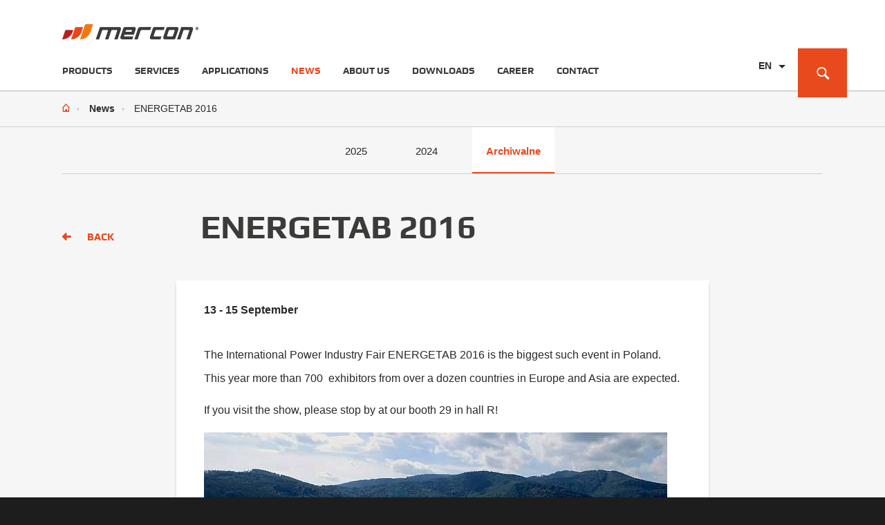

--- FILE ---
content_type: text/html; charset=UTF-8
request_url: https://www.mercon-automation.com/news,archiwalne/targi_energetab_2016.html
body_size: 14889
content:
<!DOCTYPE HTML>
<html lang="">
<head>
<script>

window.dataLayer = window.dataLayer || []; function gtag(){dataLayer.push(arguments);}

// Default ad_storage to 'denied'.
gtag("consent", "default", {
    ad_storage: "denied",
    ad_user_data: "denied",
    ad_personalization: "denied",
    analytics_storage: "denied",
    functionality_storage: "denied",
    personalization_storage: "denied",
    security_storage: "granted",
});

</script>


<!-- Google Tag Manager -->
<script>(function(w,d,s,l,i){w[l]=w[l]||[];w[l].push({'gtm.start':
new Date().getTime(),event:'gtm.js'});var f=d.getElementsByTagName(s)[0],
j=d.createElement(s),dl=l!='dataLayer'?'&l='+l:'';j.async=true;j.src=
'https://www.googletagmanager.com/gtm.js?id='+i+dl;f.parentNode.insertBefore(j,f);
})(window,document,'script','dataLayer','GTM-NHPJ92C');</script>
<!-- End Google Tag Manager -->



 <title>ENERGETAB 2016 - MERCON</title> 
  <meta http-equiv="Content-Type" content="text/html; charset=utf-8">
  <meta name="KeyWords" content="">
  
      <meta name="Description" content="">
    
   
  <meta name="Language" content="">
  <meta name="viewport" content="width=device-width">
    
      <meta name="robots" content="all"> 
    <link rel="canonical" href="https://www.mercon.pl/news,archiwalne/targi_energetab_2016.html" />
    
    <meta name="google-site-verification" content="L2Tdi-aPrwnZoxunoNySfLepuTcl9hj1j3LL2bJP1sk" />
  
  <link rel="apple-touch-icon" sizes="180x180" href="/assets/favicons/apple-touch-icon.png">
  <link rel="icon" type="image/png" href="/assets/favicons/favicon-32x32.png" sizes="32x32">
  <link rel="icon" type="image/png" href="/assets/favicons/favicon-16x16.png" sizes="16x16">
  <link rel="manifest" href="/manifest.json">
  <link rel="mask-icon" href="/assets/favicons/safari-pinned-tab.svg" color="#5bbad5">
  <meta name="theme-color" content="#ffffff">

  <style type="text/css">
    .placeholder {
      position: relative;
      display: block;
    }
    
    .text-video-inner {
      padding-bottom: 65.25%;
      display: block;
    }
    .text-video-inner iframe, .text-video-inner video {
      position: absolute;
      left: 0;
      top: 0;
      width: 100%;
      height: 100%;
    }
    .langs .lang-outer {
      display: none;
      float: left;
      height: 50px;
    }
    .langs ul {
      list-style-type: none;
      margin: 0;
      padding: 0 0 0 10px;
      background-color: #ffffff;
      overflow: hidden;
      height: 51px;
    }
    
    .langs ul a {
      float: none;
      display: block;
    }
    #header .langs li span {
      float: left;
      padding: 18px 18px 0 0;
      padding-right: 18px;
      display: block;
      font-size: 14px;
      line-height: 14px;
      text-transform: uppercase;
      font-weight: bold;
      color: #2b2828;
    }
    #header .langs li span:after {
      content: " ";
      display: inline-block;
      border-top: 5px solid #2b2828;
      border-left: 5px solid transparent;
      border-right: 5px solid transparent;
      vertical-align: middle;
      margin-left: 10px;
    }
    .seo-bold {
        font-weight: bold;
    }
    @media all and (min-width: 359px){
      .langs .lang-outer {
        
        display: block;
      }
      
      .langs ul:hover {
        height: 118px;
      }
      .langs ul li:first-child a:after {
        content: " ";
        display: inline-block;
        border-top: 5px solid #2b2828;
        border-left: 5px solid transparent;
        border-right: 5px solid transparent;
        vertical-align: middle;
        margin-left: 10px;
      }
    }
    @media all and (min-width: 480px){
      .langs ul {
        padding: 0 0 0 20px;
      }
    }
    @media all and (min-width: 1024px){
      .langs ul:hover {
        height: 140px;
      }
    }
    @media all and (max-width: 420px){
      #header .logo img {
        width: 146px !important;
      }
    }
  </style>

  <link rel="stylesheet" type="text/css" href="/assets/css/fonts.css"><link rel="stylesheet" type="text/css" href="/assets/css/bootstrap-theme.min.css"><link rel="stylesheet" type="text/css" href="/assets/css/bootstrap.min.css"><link rel="stylesheet" type="text/css" href="/assets/css/global.css"><link rel="stylesheet" type="text/css" href="/assets/css/container.css"><link rel="stylesheet" type="text/css" href="/assets/css/header.css"><link rel="stylesheet" type="text/css" href="/assets/css/footer.css"><link rel="stylesheet" type="text/css" href="/assets/css/style.css"><link rel="stylesheet" type="text/css" href="/assets/css/owl.carousel.css"><link rel="stylesheet" type="text/css" href="/assets/js/fancybox/jquery.fancybox.css">
      <script type="text/javascript">
  var sessid="e82c1fd1c3774a97";
  </script>
  
<script type="application/ld+json">{
"@context": "http://schema.org",
"@type": "Organization",
"address": {"@type": "PostalAddress",
"addressLocality": "Włocławek",
"streetAddress": "Toruńska 222",
"postalCode": "87-805",
"addressRegion": "kujawsko-pomorskie"
},
"name": "MERCON Sp. z o.o.",
"email": "biuro@mercon.pl",
"telephone": "544201396",
"vatID": "8883061405",
"image": "https://www.mercon.pl/assets/images/logo.png"
}</script>

  </head>
  <body id="">

  <!-- Global site tag (gtag.js) - Google Analytics -->
<script async src="https://www.googletagmanager.com/gtag/js?id=UA-110479016-1" type="text/plain" data-cookiecategory="targeting"></script>


<script>
  window.dataLayer = window.dataLayer || [];
  function gtag(){dataLayer.push(arguments);}
  gtag('js', new Date());

  gtag('config', 'UA-110479016-1');
</script>


  
  
    <div id="all-holder">
        <div id="all">
            <div id="all-without-footer">

                <header id="header">
                    <div class="container-fluid">
                        <div class="row">
                            <div class="col-xs-12">
                                <div class="logo">
                                    <a href="/">
                                        <img src="/assets/images/logo.png" alt="MERCON"> 
                                    </a>
                                </div>
                                
                                <ol id="menu">
                                                                                                                        <li class=""> 
                                                <a href="/products_catalog.html">Products</a>
                                                
                                                
                                                                                                <div class="hidden-box">
                                                    <ul class="row">
                                                                                                            <li class="col-xs-12 col-md-4 col-lg-3">
                                                            <div class="item-content">
                                                                                                                                <a href="/products_catalog/pressure_measurement.html">
                                                                                                                                    <h3>Pressure</h3>
                                                                    
                                                                                                                                            <p class="image"><img src="/content/products/Pomiar_cisnienia.png" alt=""></p>
                                                                                                                                        
                                                                                                                                </a>
                                                                                                                            </div>
                                                        </li>
                                                                                                            <li class="col-xs-12 col-md-4 col-lg-3">
                                                            <div class="item-content">
                                                                                                                                <a href="/products_catalog/level_measurement.html">
                                                                                                                                    <h3>Liquid level</h3>
                                                                    
                                                                                                                                            <p class="image"><img src="/content/products/Poziom_cieczy.png" alt=""></p>
                                                                                                                                        
                                                                                                                                </a>
                                                                                                                            </div>
                                                        </li>
                                                                                                            <li class="col-xs-12 col-md-4 col-lg-3">
                                                            <div class="item-content">
                                                                                                                                <a href="/products_catalog/liquid_flow_measurement.html">
                                                                                                                                    <h3>Liquid &amp; gas flow</h3>
                                                                    
                                                                                                                                            <p class="image"><img src="/content/products/Pomiar_przeplywu.png" alt=""></p>
                                                                                                                                        
                                                                                                                                </a>
                                                                                                                            </div>
                                                        </li>
                                                                                                            <li class="col-xs-12 col-md-4 col-lg-3">
                                                            <div class="item-content">
                                                                                                                                <a href="/products_catalog/control_valves.html">
                                                                                                                                    <h3>Valves</h3>
                                                                    
                                                                                                                                            <p class="image"><img src="/content/products/zawory_regulacyjne_i_osprzet.png" alt=""></p>
                                                                                                                                        
                                                                                                                                </a>
                                                                                                                            </div>
                                                        </li>
                                                                                                            <li class="col-xs-12 col-md-4 col-lg-3">
                                                            <div class="item-content">
                                                                                                                                <a href="/products_catalog/solids_level.html">
                                                                                                                                    <h3>Solids level</h3>
                                                                    
                                                                                                                                            <p class="image"><img src="/content/products/Poziom_sypkie.png" alt=""></p>
                                                                                                                                        
                                                                                                                                </a>
                                                                                                                            </div>
                                                        </li>
                                                                                                            <li class="col-xs-12 col-md-4 col-lg-3">
                                                            <div class="item-content">
                                                                                                                                <a href="/products_catalog/solids_flow.html">
                                                                                                                                    <h3>Solids flow</h3>
                                                                    
                                                                                                                                            <p class="image"><img src="/content/products/Przeplyw_materialow_sypkich.png" alt=""></p>
                                                                                                                                        
                                                                                                                                </a>
                                                                                                                            </div>
                                                        </li>
                                                                                                            <li class="col-xs-12 col-md-4 col-lg-3">
                                                            <div class="item-content">
                                                                                                                                <a href="/products_catalog/humidity.html">
                                                                                                                                    <h3>Moisture</h3>
                                                                    
                                                                                                                                            <p class="image"><img src="/content/products/Pomiar_wilgotnosci.png" alt=""></p>
                                                                                                                                        
                                                                                                                                </a>
                                                                                                                            </div>
                                                        </li>
                                                                                                            <li class="col-xs-12 col-md-4 col-lg-3">
                                                            <div class="item-content">
                                                                                                                                <a href="/products_catalog/dust_measurement.html">
                                                                                                                                    <h3>Dust monitors</h3>
                                                                    
                                                                                                                                            <p class="image"><img src="/content/products/Pylomierze_procesowe.png" alt=""></p>
                                                                                                                                        
                                                                                                                                </a>
                                                                                                                            </div>
                                                        </li>
                                                                                                            <li class="col-xs-12 col-md-4 col-lg-3">
                                                            <div class="item-content">
                                                                                                                                <a href="/products_catalog/temperature_measurement.html">
                                                                                                                                    <h3>Temperature</h3>
                                                                    
                                                                                                                                            <p class="image"><img src="/content/products/Pomiar_temperatury.png" alt=""></p>
                                                                                                                                        
                                                                                                                                </a>
                                                                                                                            </div>
                                                        </li>
                                                                                                            <li class="col-xs-12 col-md-4 col-lg-3">
                                                            <div class="item-content">
                                                                                                                                <a href="/products_catalog/thermography.html">
                                                                                                                                    <h3>Thermography</h3>
                                                                    
                                                                                                                                            <p class="image"><img src="/content/products/Termografia.png" alt=""></p>
                                                                                                                                        
                                                                                                                                </a>
                                                                                                                            </div>
                                                        </li>
                                                                                                            <li class="col-xs-12 col-md-4 col-lg-3">
                                                            <div class="item-content">
                                                                                                                                <a href="/products_catalog/gas_detection.html">
                                                                                                                                    <h3>Gas detection</h3>
                                                                    
                                                                                                                                            <p class="image"><img src="/content/products/Detekcja_gazow.png" alt=""></p>
                                                                                                                                        
                                                                                                                                </a>
                                                                                                                            </div>
                                                        </li>
                                                                                                            <li class="col-xs-12 col-md-4 col-lg-3">
                                                            <div class="item-content">
                                                                                                                                <a href="/products_catalog/plc_controllers.html">
                                                                                                                                    <h3>Control</h3>
                                                                    
                                                                                                                                            <p class="image"><img src="/content/products/Sterowniki_PLC.png" alt=""></p>
                                                                                                                                        
                                                                                                                                </a>
                                                                                                                            </div>
                                                        </li>
                                                                                                        </ul>
                                                </div>
                                                                                                
                                                
                                            </li>
                                                                                                                                                                <li class=""> 
                                                <a href="/services.html">Services</a>
                                                
                                                
                                                                                                
                                                
                                            </li>
                                                                                                                                                                <li class=""> 
                                                <a href="/applications.html">Applications</a>
                                                
                                                
                                                                                                
                                                
                                            </li>
                                                                                                                                                                <li class=" active "> 
                                                <a href="/news.html">News</a>
                                                
                                                
                                                                                                
                                                
                                            </li>
                                                                                                                                                                <li class=""> 
                                                <a href="/about_us.html">About us</a>
                                                
                                                
                                                                                                
                                                
                                            </li>
                                                                                                                                                                <li class=""> 
                                                <a href="/documentation.html">Downloads</a>
                                                
                                                
                                                                                                
                                                
                                            </li>
                                                                                                                                                                <li class=""> 
                                                <a href="/career.html">Career</a>
                                                
                                                
                                                                                                
                                                
                                            </li>
                                                                                                                                                                <li class=""> 
                                                <a href="/contact.html">Contact</a>
                                                
                                                
                                                                                                
                                                
                                            </li>
                                                                                                            </ol>
                                <p id="burger">
                                    <a href="#">
                                        <span>Menu</span>
                                    </a>
                                </p>
                                <div class="langs">
                                                                          <div class="lang-outer"><ul>
                                        <li><span>EN</span></li>
                                        <li><a href="https://www.mercon.pl">PL</a></li>
                                        <li><a href="https://www.mercon-gmbh.de">DE</a></li>
                                      </ul></div>
                                                                        <button type="button" class="btn btn-default">
                                        <span class="ico ico-loupe">
                                            <span class="hidden"></span>
                                        </span>
                                    </button>
                                    <div class="hidden-box">
                                        
                                        <form action="/search.html" method="post" novalidate="novalidate">
                                            <div class="input-group search-only-bottom-border">
                                                <input type="text" name="search" class="form-control" placeholder="enter search keywords">
                                                <span class="input-group-btn">
                                                    <button class="btn btn-default btn-lg" type="submit"><span class="ico ico-loupe"><span class="hidden">Search</span></span></button>
                                                </span>
                                            </div>
                                        </form>
                                        
                                        <!--<p class="link"><a href="#">more options</a></p>-->
                                    </div>
                                </div>
                            </div>
                        </div>
                    </div>
                </header>
                                <script src="https://maps.google.com/maps/api/js?sensor=false&key=AIzaSyA-pRZjplHf6yLApgUPVDw2SWn_SV-LUj4&callback=initMapContact" async defer type="text/plain" data-cookiecategory="necessary"></script>
                

                                    <style>
  #breadcrumb ol > li.normal span {
    display: block;
    margin-top: 10px;
  }
  #breadcrumb ol > li.normal span:first-child {
    margin-top: 0;
  }
  #breadcrumb ol > li.normal span::before {
    font-size: 4px;
    display: inline-block;
    vertical-align: middle;
    margin-left: 10px;
    margin-right: 10px;
    color: #adacac;
  }
</style>

<div id="breadcrumb">
  <div class="container-fluid">
    <ol>
      <li>
        <a href="/">
          <span class="ico ico-home">
            <span class="hidden">Main page</span>
          </span>
        </a>
      </li>
      
            
              <li class="ico-tiny-arrow-right">
                      <a href="/news.html">News</a>
                  </li>
            
              <li class="ico-tiny-arrow-right">
                      ENERGETAB 2016
                  </li>
            
            
          </ol>
  </div>
</div>

<div id="section-menu">
	<div class="container-fluid">
		<ol>
                                                                			<li class="">
                                                    <a href="/news,2025.html">2025</a>
                                			</li>
                                                    			<li class="">
                                                    <a href="/news,2024.html">2024</a>
                                			</li>
                                                    			<li class=" active ">
                                                    <a href="/news,archiwalne.html">Archiwalne</a>
                                			</li>
                            		</ol>
	</div>
</div>

<section>
    <div class="container-fluid">
        <div class="row">
            <div class="col-xs-2 hidden-xs">
                <a href="/news.html" class="link-back">
                    <span class="ico ico-small-arrow-left left"></span>
                    <span class="hidden-xs">BACK</span>
                </a>
            </div>
            <div class="col-xs-12 col-sm-8">

                <div class="section-title">
                    <a href="/news.html" class="link-back visible-xs">
                        <span class="ico ico-small-arrow-left left"></span>
                        <span class="hidden-xs">BACK</span>
                    </a>
                    
                                        <h1 class="with-margin-left">ENERGETAB 2016</h1>
                                        
                </div>

                <div class="box">
                
                                            <p id="main-date">
                                                            13 - 15 September
                                                    </p>
                    
                    <div class="text">
                        <p>The International Power Industry Fair ENERGETAB
2016 is the biggest such event in Poland. This year more than 700
&nbsp;exhibitors from over a dozen countries in Europe and Asia are expected. </p>
<p>If you visit the show, please stop by at our
booth 29 in hall R!<img alt="" src="/content/news/3aef1d82dd0b50a5ee7a3c8be79c59d4.jpg"></p>
                    </div>


                                            <h2 class="map-heading">Location</h2>
                        <div class="row">
                            <div class="col-xs-12 col-sm-4">
                                <p class="map-address">
                                
                                                                        
                                                                        <br> al. Armii Krajowej 222
                                                                        
                                                                        <br> Bielsko-Biała, 43-316 Polska                                                                        
                                </p>
                            </div>
                            <div class="col-xs-12 col-sm-8">
                                <p class="map-address">
                                
                                                                        <strong>Phone:</strong>
                                    <br> +48 33 813 82 31
                                    <br>
                                                                        
                                                                        <strong>
                                        <a href="http://www.energetab.pl/">http://www.energetab.pl/</a>
                                    </strong>
                                                                        
                                </p>
                            </div>
                        </div>
                    
                                            <div id="map"></div>
                        <script src="https://maps.google.com/maps/api/js?sensor=false&key=AIzaSyA-pRZjplHf6yLApgUPVDw2SWn_SV-LUj4" type="text/javascript"></script>
                        <script type="text/javascript">
                        
                            function initMap() {
                                var wspolrzedne = new google.maps.LatLng(49.782881, 19.027313);
                                var opcjeMapy = {
                                    zoom: Number(15),
                                    center: wspolrzedne,
                                    mapTypeId: google.maps.MapTypeId.ROADMAP
                                };
                                mapa = new google.maps.Map(document.getElementById('map'), opcjeMapy);

                                mapa.setOptions({

                                });

                                var punkt = new google.maps.LatLng(49.782881, 19.027313);
                                
                                marker = new google.maps.Marker({
                                  position: punkt,
                                  map: mapa,
                               });
                            }
                            initMap();
                        
                        </script>
                    
                </div>

            </div>
        </div>
    </div>
</section>

<section>
    <div class="container-fluid">
        <div class="row">
            <div class="col-xs-12 col-sm-8 col-sm-offset-2">

                                <div class="section-title-small with-margin-left">
                    <h2>Other news</h2>
                </div>

                <ul class="panels with-corner-buttons news-list">
    <li>
    <div class="item-content">
            <p class="image">
        <a href="/news,archiwalne/christmas2023.html"><img src="/news/content/news/boze-narodzenie-2023-kafelek.png" alt=""></a>
      </p>
            
            <p class="date-calendar">
        <span class="ico ico-calendar">24.12.2023</span>
      </p>
            
            <h3><a href="/news,archiwalne/christmas2023.html">Christmas greetings</a></h3>
            
            <p class="date">
                  <strong>24 December</strong>
              </p>
            
            <p class="description">We wish you a wonderful Christmas and a happy New Year!</p>
            
            <a href="/news,archiwalne/christmas2023.html" class="btn btn-default btn-lg in-corner">More
        <span class="ico right ico-small-arrow-right"></span>
      </a>
          </div>
  </li>
    <li>
    <div class="item-content">
            <p class="image">
        <a href="/news,archiwalne/national_holiday_break_May_2023.html"><img src="/news/content/news/MERCON_ANWIL_budynek.jpg" alt=""></a>
      </p>
            
            <p class="date-calendar">
        <span class="ico ico-calendar">24.04.2023</span>
      </p>
            
            <h3><a href="/news,archiwalne/national_holiday_break_May_2023.html">National Holiday break</a></h3>
            
            <p class="date">
                  <strong>24 April</strong>
              </p>
            
            <p class="description">Due to national holiday days our office will be closed from 1 to 5 May.</p>
            
            <a href="/news,archiwalne/national_holiday_break_May_2023.html" class="btn btn-default btn-lg in-corner">More
        <span class="ico right ico-small-arrow-right"></span>
      </a>
          </div>
  </li>
  </ul>

                            </div>
        </div>
    </div>
</section>
                



                <section class="bg-map on-dark">
                    <div class="container-fluid">
                        <div class="row">
                            <div class="col-xs-12 center">

                                <div class="section-title center">
                                    <h3>Contact data</h3>
                                </div>

                                                                <h3 class="contact-data-heading">
                                    MERCON Sp. z o.o.</h3>
                                
                                                                <p class="contact-data">
                                    Torunska 222<br />
PL 87-805 Wloclawek
                                </p>
                                
                                <dl class="contact-data">
                                                                        
                                                                        
                                                                        <dt>e-mail:</dt>
                                    <dd>
                                        <a href="#" data-email="office__mercon-automationdotdotcom"></a>
                                    </dd>
                                                                    </dl>

                                <a href="/contact.html" class="btn btn-default btn-lg">Details
                                    <span class="ico right ico-small-arrow-right">
                                        <span class="hidden"></span>
                                    </span>
                                </a>
                            </div>
                        </div>
                    </div>
                    <div id="map-layer"></div>
                    <div id="map-bottom"></div>
                    
                    <script type="text/javascript">
                    
                    function initMapContact()
                    {
                      var wspolrzedne = new google.maps.LatLng(52.64833, 19.067736);
                      var opcjeMapy = {
                        zoom: Number(13),
                        center: wspolrzedne,
                        scrollwheel: false,
                        draggable: false,
                        mapTypeControl: false,
                        navigationControl: false,
                        streetViewControl: false,
                        scaleControl: false,
                        zoomControl: false,
                        disableDefaultUI: true,
                        disableDoubleClickZoom: true,
                        mapTypeId: google.maps.MapTypeId.ROADMAP,
                        styles: [
    {
        "featureType": "water",
        "elementType": "geometry",
        "stylers": [
            {
                "color": "#7d898e"
            }
        ]
    },
    {
        "featureType": "landscape",
        "elementType": "geometry",
        "stylers": [
            {
                "color": "#94a0a5"
            }
        ]
    },
    {
        "featureType": "road.highway",
        "elementType": "geometry.fill",
        "stylers": [
            {
                "color": "#a3afb4"
            },
            {
                "lightness": 18
            }
        ]
    },
    {
        "featureType": "road.highway",
        "elementType": "geometry.stroke",
        "stylers": [
            {
                "color": "#939fa4"
            },
            {
                "weight": 0.2
            },
            {
                "lightness": 18
            }
        ]
    },
    {
        "featureType": "road.arterial",
        "elementType": "geometry",
        "stylers": [
            {
                "color": "#939fa4"
            },
            {
                "lightness": 18
            }
        ]
    },
    {
        "featureType": "road.local",
        "elementType": "geometry",
        "stylers": [
            {
                "color": "#939fa4"
            },
            {
                "lightness": 16
            }
        ]
    },
    {
        "featureType": "poi",
        "elementType": "geometry",
        "stylers": [
            {
                "color": "#777777"
            },
            {
                "lightness": 21
            }
        ]
    },
    {
        "featureType": "poi.park",
        "elementType": "geometry",
        "stylers": [
            {
                "color": "#666666"
            },
            {
                "lightness": 21
            }
        ]
    },
    {
        "elementType": "labels.text.stroke",
        "stylers": [
            {
                "visibility": "off"
            },
            {
                "color": "#9da9ae"
            },
            {
                "lightness": 16
            }
        ]
    },
    {
        "elementType": "labels.text.fill",
        "stylers": [
            {
                "saturation": 36
            },
            {
                "color": "#525e63"
            },
            {
                "lightness": 0
            }
        ]
    },
    {
        "elementType": "labels.icon",
        "stylers": [
            {
                "visibility": "off"
            }
        ]
    },
    {
        "featureType": "transit",
        "elementType": "geometry",
        "stylers": [
            {
                "color": "#5b676c"
            },
            {
                "lightness": 19
            }
        ]
    },
    {
        "featureType": "administrative",
        "elementType": "geometry.fill",
        "stylers": [
            {
                "color": "#5b676c"
            },
            {
                "lightness": 20
            }
        ]
    },
    {
        "featureType": "administrative",
        "elementType": "geometry.stroke",
        "stylers": [
            {
                "color": "#5b676c"
            },
            {
                "lightness": 17
            },
            {
                "weight": 1.2
            }
        ]
    }
]
                      };
                      mapa = new google.maps.Map(document.getElementById('map-bottom'), opcjeMapy); 
                    }
                    
                    </script>
                </section>

            </div>



            <footer id="footer" class="on-black">
            
                                <header class="hidden-xs">
                    <div class="container-fluid">
                        <div class="row">
                            <div class="col-xs-12">

                                <ol id="footer-menu">
                                                                                                                        <li>
                                                <a href="/products_catalog.html">Products</a>
                                            </li>
                                                                                                                                                                <li>
                                                <a href="/services.html">Services</a>
                                            </li>
                                                                                                                                                                <li>
                                                <a href="/applications.html">Applications</a>
                                            </li>
                                                                                                                                                                <li>
                                                <a href="/news.html">News</a>
                                            </li>
                                                                                                                                                                <li>
                                                <a href="/about_us.html">About us</a>
                                            </li>
                                                                                                                                                                <li>
                                                <a href="/documentation.html">Downloads</a>
                                            </li>
                                                                                                                                                                <li>
                                                <a href="/career.html">Career</a>
                                            </li>
                                                                                                                                                                <li>
                                                <a href="/contact.html">Contact</a>
                                            </li>
                                                                                                            </ol>

                            </div>
                        </div>
                    </div>
                </header>
                                
                <footer>
                    <div class="container-fluid">
                        <div class="row">
                            <div class="col-xs-6 col-sm-3">
                                
                                                                <p class="copyright"><a href="/about_us/privacy_policy.html" style="color: #606060; display: block; margin-top: -10px;">Privacy policy</a><br>© 2016-2019 MERCON</p>
                                
                            </div>
                            <div class="hidden-xs col-sm-6 center">

                                <div class="wrapper">
                                    <h2>Find product</h2>
                                    <form action="/search.html" method="post">
                                    <div class="input-group input-group-lg">
                                        <input type="text" name="search" class="form-control" placeholder="Enter search">
                                        <span class="input-group-btn">
                                            <button class="btn btn-default btn-lg" type="button">Search</button>
                                        </span>
                                    </div>
                                    </form>
                                </div>

                            </div>
                            <div class="col-xs-6 col-sm-3">

                                <p class="made-by">Design by
                                    <a href="#">
                                        <img src="/assets/images/made-by-logo.png" alt="Tonik">
                                    </a>
                                </p>

                            </div>
                        </div>
                    </div>
                </footer>
            </footer>

        </div>
    </div>

<script src="/assets/js/jquery.min.js" type="text/javascript"></script><script src="/assets/js/bootstrap.min.js" type="text/javascript"></script><script src="/assets/js/owl.carousel.min.js" type="text/javascript"></script><script src="/assets/js/fancybox/jquery.fancybox.pack.js" type="text/javascript"></script><script src="/assets/js/scripts.js" type="text/javascript"></script><script src="/assets/js/menu-mobile.js" type="text/javascript"></script><script src="/assets/js/wookmark.min.js" type="text/javascript"></script><script>

$('.text-bottom a').click(function(ev){
  ev.preventDefault();
  $('.text-bottom').addClass('open');
})

</script>

      <script src="/assets/js/cookieconsent.js" type="text/javascript"></script>

<style>
    :root{--cc-font-size:16px;--cc-bg:#fff;--cc-z-index:2147483647;--cc-text:#2b2828;--cc-border-radius:0;--cc-btn-primary-bg:#e8491d;--cc-btn-primary-text:white;--cc-btn-primary-hover-bg:#ec6742;--cc-btn-primary-hover-text:white;--cc-btn-secondary-bg:#eaeff2;--cc-btn-secondary-text:var(--cc-text);--cc-btn-secondary-hover-bg:#d8e0e6;--cc-btn-secondary-hover-text:var(--cc-btn-secondary-text);--cc-btn-border-radius:0.375rem;--cc-toggle-bg-off:#919ea6;--cc-toggle-bg-on:var(--cc-btn-primary-bg);--cc-toggle-bg-readonly:#d5dee2;--cc-toggle-knob-bg:#fff;--cc-toggle-knob-icon-color:#ecf2fa;--cc-block-text:var(--cc-text);--cc-cookie-category-block-bg:#f0f4f7;--cc-cookie-category-block-bg-hover:#e9eff4;--cc-section-border:#f1f3f5;--cc-cookie-table-border:#e9edf2;--cc-overlay-bg:#040608;--cc-overlay-opacity:.85;--cc-consent-modal-box-shadow:0 0.625rem 1.875rem rgba(2,2,3,.28);--cc-webkit-scrollbar-bg:#cfd5db;--cc-webkit-scrollbar-bg-hover:#9199a0}.c_darkmode{--cc-bg:#181b1d;--cc-text:#d8e5ea;--cc-btn-primary-bg:#a6c4dd;--cc-btn-primary-text:#000;--cc-btn-primary-hover-bg:#c2dff7;--cc-btn-primary-hover-text:var(--cc-btn-primary-text);--cc-btn-secondary-bg:#33383c;--cc-btn-secondary-text:var(--cc-text);--cc-btn-secondary-hover-bg:#3e454a;--cc-btn-secondary-hover-text:var(--cc-btn-secondary-text);--cc-toggle-bg-off:#667481;--cc-toggle-bg-on:var(--cc-btn-primary-bg);--cc-toggle-bg-readonly:#454c54;--cc-toggle-knob-bg:var(--cc-cookie-category-block-bg);--cc-toggle-knob-icon-color:var(--cc-bg);--cc-block-text:#b3bfc5;--cc-cookie-category-block-bg:#23272a;--cc-cookie-category-block-bg-hover:#2b3035;--cc-section-border:#292d31;--cc-cookie-table-border:#2b3035;--cc-webkit-scrollbar-bg:#667481;--cc-webkit-scrollbar-bg-hover:#9199a0}#cc--main{z-index:2147483647;z-index:var(--cc-z-index)}.cc_div *,.cc_div :after,.cc_div :before,.cc_div :hover{animation:none;background:none;border:none;border-radius:unset;box-shadow:none;-webkit-box-sizing:border-box;box-sizing:border-box;color:inherit;float:none;font-family:inherit;font-size:1em;font-style:inherit;font-variant:normal;font-weight:inherit;height:auto;letter-spacing:unset;line-height:1.2;margin:0;padding:0;text-align:left;text-decoration:none;text-transform:none;transition:none;vertical-align:baseline;visibility:unset}.cc_div{-webkit-font-smoothing:antialiased;-moz-osx-font-smoothing:grayscale;color:#2d4156;color:var(--cc-text);font-size:16px;font-size:var(--cc-font-size);font-weight:400;text-rendering:optimizeLegibility}#c-ttl,#s-bl td:before,#s-ttl,.cc_div .b-tl,.cc_div .c-bn{font-weight:bold;text-transform: uppercase}.cc_div .c-bn * {text-transform: uppercase;}#cm,#s-bl .act .b-acc,#s-inr,.cc_div .b-tl,.cc_div .c-bl{border-radius:.45rem;border-radius:var(--cc-border-radius)}#s-bl .act .b-acc{border-top-left-radius:0;border-top-right-radius:0}.cc_div a,.cc_div button,.cc_div input{-webkit-appearance:none;-moz-appearance:none;appearance:none;overflow:hidden}.cc_div a{border-bottom:1px solid}.cc_div a:hover{border-color:transparent;text-decoration:none}.cc_div .c-bn>span{pointer-events:none}#cm-ov,#cs-ov,.c--anim #cm,.c--anim #s-cnt,.c--anim #s-inr{transition:visibility .25s linear,opacity .25s ease,transform .25s ease!important}.c--anim .c-bn{transition:background-color .25s ease!important}.c--anim #cm.bar.slide,.c--anim #cm.bar.slide+#cm-ov,.c--anim .bar.slide #s-inr,.c--anim .bar.slide+#cs-ov{transition:visibility .4s ease,opacity .4s ease,transform .4s ease!important}#cm.bar.slide,.cc_div .bar.slide #s-inr{opacity:1;transform:translateX(100%)}#cm.bar.top.slide,.cc_div .bar.left.slide #s-inr{opacity:1;transform:translateX(-100%)}#cm.slide,.cc_div .slide #s-inr{transform:translateY(1.6em)}#cm.top.slide{transform:translateY(-1.6em)}#cm.bar.slide{transform:translateY(100%)}#cm.bar.top.slide{transform:translateY(-100%)}.show--consent .c--anim #cm,.show--consent .c--anim #cm.bar,.show--settings .c--anim #s-inr,.show--settings .c--anim .bar.slide #s-inr{opacity:1;transform:scale(1);visibility:visible!important}.show--consent .c--anim #cm.box.middle,.show--consent .c--anim #cm.cloud.middle{transform:scale(1) translateY(-50%)}.show--settings .c--anim #s-cnt{visibility:visible!important}.force--consent.show--consent .c--anim #cm-ov,.show--settings .c--anim #cs-ov{opacity:.85!important;opacity:var(--cc-overlay-opacity)!important;visibility:visible!important}#cm{background:#fff;background:var(--cc-bg);bottom:1.25em;box-shadow:0 .625em 1.875em #000;box-shadow:0 .625rem 1.875rem rgba(2,2,3,.28);box-shadow:var(--cc-consent-modal-box-shadow);font-family:inherit;line-height:normal;max-width:24.2em;opacity:0;padding:1em 1.4em 1.3em;position:fixed;right:1.25em;transform:scale(.95);visibility:hidden;width:100%;z-index:1}#cc_div #cm{display:block!important}#c-ttl{text-transform: none;font-size:1.05em;margin-bottom:.7em}.cloud #c-ttl{margin-top:-.15em}#c-txt{font-size:.9em;font-weight: 300;line-height:1.5em}.cc_div #c-bns{display:flex;justify-content:space-between;margin-top:1.4em}.cc_div .c-bn{background:#eaeff2;background:var(--cc-btn-secondary-bg);border-radius:0;color:var(--cc-btn-secondary-text);cursor:pointer;display:inline-block;flex:1;height: 44px;
    font-family: play,arial,sans-serif;
  padding: 0 15px;
  font-size: 15px;text-align:center;-moz-user-select:none;-khtml-user-select:none;-webkit-user-select:none;-o-user-select:none;user-select:none}#c-bns button+button,#s-c-bn,#s-cnt button+button{float:right;margin-left:.5rem}#s-cnt #s-rall-bn{float:none}#cm .c_link:active,#cm .c_link:hover,#s-c-bn:active,#s-c-bn:hover,#s-cnt button+button:active,#s-cnt button+button:hover{background:#d8e0e6;background:var(--cc-btn-secondary-hover-bg);color:#2d4156;color:var(--cc-btn-secondary-hover-text)}#s-cnt{display:table;height:100%;left:0;position:fixed;top:0;visibility:hidden;width:100%;z-index:101}#s-bl{outline:none;scrollbar-width:thin}#s-bl .title{margin-top:1.4em}#s-bl .title .exp {text-transform: none;}#s-bl .b-bn,#s-bl .title:first-child{margin-top:0}#s-bl .b-acc .p{margin-top:0;padding:1em}#s-cnt .b-bn .b-tl{background:none;display:block;font-family:inherit;font-size:.95em;padding:1.3em 6.4em 1.3em 2.7em;position:relative;transition:background-color .25s ease;width:100%}#s-cnt .b-bn .b-tl.exp{cursor:pointer}#s-cnt .act .b-bn .b-tl{border-bottom-left-radius:0;border-bottom-right-radius:0}#s-cnt .b-bn .b-tl:active,#s-cnt .b-bn .b-tl:hover{background:#e9eff4;background:var(--cc-cookie-category-block-bg-hover)}#s-bl .b-bn{position:relative}#s-bl .c-bl{border:1px solid #f1f3f5;border:1px solid var(--cc-section-border);margin-bottom:.4rem;padding:1em;transition:background-color .25s ease}#s-bl .c-bl:hover{background:#f0f4f7;background:var(--cc-cookie-category-block-bg)}#s-bl .c-bl:last-child{margin-bottom:.5em}#s-bl .c-bl:first-child{border:none;margin-bottom:2em;margin-top:0;padding:0;transition:none}#s-bl .c-bl:not(.b-ex):first-child:hover{background:transparent;background:unset}#s-bl .c-bl.b-ex{background:#f0f4f7;background:var(--cc-cookie-category-block-bg);border:none;padding:0;transition:none}#s-bl .c-bl.b-ex+.c-bl{margin-top:2em}#s-bl .c-bl.b-ex+.c-bl.b-ex{margin-top:0}#s-bl .c-bl.b-ex:first-child{margin-bottom:1em;margin-bottom:.5em}#s-bl .b-acc{display:none;margin-bottom:0;max-height:0;overflow:hidden;padding-top:0}#s-bl .act .b-acc{display:block;max-height:100%;overflow:hidden}#s-cnt .p{color:#2d4156; font-weight: 300; color:var(--cc-block-text);font-size:.9em;line-height:1.5em;margin-top:.85em}.cc_div .b-tg .c-tgl:disabled{cursor:not-allowed}#c-vln{display:table-cell;position:relative;vertical-align:middle}#cs{bottom:0;left:0;padding:0 1.7em;position:fixed;right:0;top:0;width:100%}#cs,#s-inr{height:100%}#s-inr{box-shadow:0 13px 27px -5px rgba(3,6,9,.26);margin:0 auto;max-width:45em;opacity:0;overflow:hidden;padding-bottom:4.75em;padding-top:4.75em;position:relative;transform:scale(.96);visibility:hidden}#s-bns,#s-hdr,#s-inr{background:#fff;background:var(--cc-bg)}#s-bl{display:block;height:100%;overflow-x:hidden;overflow-y:auto;overflow-y:overlay;padding:1.3em 1.6em;width:100%}#s-bns{border-top:1px solid #f1f3f5;border-top:1px solid var(--cc-section-border);bottom:0;height:4.75em;left:0;padding:1em 1.8em;position:absolute;right:0}.cc_div .cc-link{border-bottom:1px solid #2d4156;border-bottom:1px solid var(--cc-btn-primary-bg);color:#2d4156;color:var(--cc-btn-primary-bg);cursor:pointer;display:inline;font-weight:600;padding-bottom:0;text-decoration:none}.cc_div .cc-link:active,.cc_div .cc-link:hover{border-color:transparent}#c-bns button:first-child,#s-bns button:first-child{background:#2d4156;background:var(--cc-btn-primary-bg);color:#fff;color:var(--cc-btn-primary-text)}#c-bns.swap button:first-child{background:#eaeff2;background:var(--cc-btn-secondary-bg);color:#2d4156;color:var(--cc-btn-secondary-text)}#c-bns.swap button:last-child{background:#2d4156;background:var(--cc-btn-primary-bg);color:#fff;color:var(--cc-btn-primary-text)}.cc_div .b-tg .c-tgl:checked~.c-tg{background:#2d4156;background:var(--cc-toggle-bg-on)}#c-bns button:first-child:active,#c-bns button:first-child:hover,#c-bns.swap button:last-child:active,#c-bns.swap button:last-child:hover,#s-bns button:first-child:active,#s-bns button:first-child:hover{background:#1d2e38;background:var(--cc-btn-primary-hover-bg);color:#fff;color:var(--cc-btn-primary-hover-text)}#c-bns.swap button:first-child:active,#c-bns.swap button:first-child:hover{background:#d8e0e6;background:var(--cc-btn-secondary-hover-bg);color:#2d4156;color:var(--cc-btn-secondary-hover-text)}#s-hdr{border-bottom:1px solid #f1f3f5;border-bottom:1px solid var(--cc-section-border);display:table;height:4.75em;padding:0 1.8em;position:absolute;top:0;width:100%;z-index:2}#s-hdr,#s-ttl{vertical-align:middle}#s-ttl{display:table-cell;font-size:1em}#s-c-bn{font-size:1.45em;font-weight:400;height:1.7em;margin:0;overflow:hidden;padding:0;position:relative;width:1.7em}#s-c-bnc{display:table-cell;vertical-align:middle}.cc_div span.t-lb{opacity:0;overflow:hidden;pointer-events:none;position:absolute;top:0;z-index:-1}#c_policy__text{height:31.25em;margin-top:1.25em;overflow-y:auto}#c-s-in{height:100%;height:calc(100% - 2.5em);max-height:37.5em;position:relative;top:50%;transform:translateY(-50%)}@media screen and (min-width:688px){#s-bl::-webkit-scrollbar{background:transparent;border-radius:0 .25em .25em 0;height:100%;width:.8em}#s-bl::-webkit-scrollbar-thumb{background:#cfd5db;background:var(--cc-webkit-scrollbar-bg);border:.25em solid #fff;border:.25em solid var(--cc-bg);border-radius:100em}#s-bl::-webkit-scrollbar-thumb:hover{background:#9199a0;background:var(--cc-webkit-scrollbar-bg-hover)}#s-bl::-webkit-scrollbar-button{height:5px;width:10px}}.cc_div .b-tg{bottom:0;display:inline-block;margin:auto;right:0;right:1.2em;-webkit-user-select:none;-moz-user-select:none;-ms-user-select:none;user-select:none;vertical-align:middle}.cc_div .b-tg,.cc_div .b-tg .c-tgl{cursor:pointer;position:absolute;top:0}.cc_div .b-tg .c-tgl{border:0;display:block;left:0;margin:0}.cc_div .b-tg .c-tg{background:#919ea6;background:var(--cc-toggle-bg-off);pointer-events:none;position:absolute;transition:background-color .25s ease,box-shadow .25s ease}.cc_div .b-tg,.cc_div .b-tg .c-tg,.cc_div .b-tg .c-tgl,.cc_div span.t-lb{border-radius:4em;height:1.5em;width:3.4em}.cc_div .b-tg .c-tg.c-ro{cursor:not-allowed}.cc_div .b-tg .c-tgl~.c-tg.c-ro{background:#d5dee2;background:var(--cc-toggle-bg-readonly)}.cc_div .b-tg .c-tgl~.c-tg.c-ro:after{box-shadow:none}.cc_div .b-tg .c-tg:after{background:#fff;background:var(--cc-toggle-knob-bg);border:none;border-radius:100%;box-shadow:0 1px 2px rgba(24,32,35,.36);box-sizing:content-box;content:"";display:block;height:1.25em;left:.125em;position:relative;top:.125em;transition:transform .25s ease;width:1.25em}.cc_div .b-tg .c-tgl:checked~.c-tg:after{transform:translateX(1.9em)}#s-bl table,#s-bl td,#s-bl th{border:none}#s-bl tbody tr{transition:background-color .25s ease}#s-bl tbody tr:hover{background:#e9eff4;background:var(--cc-cookie-category-block-bg-hover)}#s-bl table{border-collapse:collapse;margin:0;overflow:hidden;padding:0;text-align:left;width:100%}#s-bl caption{border-bottom:1px solid #e9edf2;border-bottom:1px solid var(--cc-cookie-table-border);font-size:.9em;font-weight:600;padding:.5rem 1rem}#s-bl td,#s-bl th{font-size:.8em;padding:.8em .625em .8em 1.2em;text-align:left;vertical-align:top}#s-bl th{font-family:inherit;font-weight:600;padding:1em 1rem}#s-bl thead tr:first-child{border-bottom:1px solid #e9edf2;border-bottom:1px solid var(--cc-cookie-table-border)}.force--consent #cs,.force--consent #s-cnt{width:100vw}#cm-ov,#cs-ov{background:#070707;background:#040608;background:var(--cc-overlay-bg);bottom:0;display:none;left:0;opacity:0;position:fixed;right:0;top:0;transition:none;visibility:hidden}.c--anim #cs-ov,.force--consent .c--anim #cm-ov,.force--consent.show--consent #cm-ov,.show--settings #cs-ov{display:block}#cs-ov{z-index:2}.force--consent .cc_div{bottom:0;left:0;position:fixed;top:0;transition:visibility .25s linear;visibility:hidden;width:100%;width:100vw}.force--consent.show--consent .c--anim .cc_div,.force--consent.show--settings .c--anim .cc_div{visibility:visible}.force--consent #cm{position:absolute}.force--consent #cm.bar{max-width:100vw;width:100vw}html.force--consent.show--consent{overflow-y:hidden!important}html.force--consent.show--consent,html.force--consent.show--consent body{height:auto!important;overflow-x:hidden!important}.cc_div .act .b-bn .exp:before,.cc_div .b-bn .exp:before{border:solid #2d4156;border:solid var(--cc-btn-secondary-text);border-width:0 2px 2px 0;content:"";display:inline-block;left:1.2em;margin-right:15px;padding:.2em;position:absolute;top:50%;transform:translateY(-50%) rotate(45deg)}.cc_div .act .b-bn .b-tl:before{transform:translateY(-20%) rotate(225deg)}.cc_div .on-i:before{border:solid #ecf2fa;border:solid var(--cc-toggle-knob-icon-color);border-width:0 2px 2px 0;display:inline-block;left:.75em;padding:.1em .1em .45em;top:.37em}#s-c-bn:after,#s-c-bn:before,.cc_div .on-i:before{content:"";margin:0 auto;position:absolute;transform:rotate(45deg)}#s-c-bn:after,#s-c-bn:before{background:#2d4156;background:var(--cc-btn-secondary-text);border-radius:1em;height:.6em;left:.82em;top:.58em;width:1.5px}#s-c-bn:after{transform:rotate(-45deg)}.cc_div .off-i,.cc_div .on-i{display:block;height:100%;position:absolute;right:0;text-align:center;transition:opacity .15s ease;width:50%}.cc_div .on-i{left:0;opacity:0}.cc_div .off-i:after,.cc_div .off-i:before{background:#ecf2fa;background:var(--cc-toggle-knob-icon-color);content:" ";display:block;height:.7em;margin:0 auto;position:absolute;right:.8em;top:.42em;transform-origin:center;width:.09375em}.cc_div .off-i:before{transform:rotate(45deg)}.cc_div .off-i:after{transform:rotate(-45deg)}.cc_div .b-tg .c-tgl:checked~.c-tg .on-i{opacity:1}.cc_div .b-tg .c-tgl:checked~.c-tg .off-i{opacity:0}#cm.box.middle,#cm.cloud.middle{bottom:auto;top:50%;transform:translateY(-37%)}#cm.box.middle.zoom,#cm.cloud.middle.zoom{transform:scale(.95) translateY(-50%)}#cm.box.center,#cm.cloud{left:1em;margin:0 auto;right:1em}#cm.cloud{max-width:50em;overflow:hidden;padding:1.2em 1.7em;text-align:center;width:unset}.cc_div .cloud #c-inr{display:table;width:100%}.cc_div .cloud #c-inr-i{display:table-cell;padding-right:2.4em;vertical-align:top;width:70%}.cc_div .cloud #c-txt{font-size:.85em}.cc_div .cloud #c-bns{display:table-cell;min-width:170px;vertical-align:middle}#cm.cloud .c-bn{margin:.5rem 0 0;width:100%}#cm.cloud .c-bn:first-child{margin:0}#cm.cloud.left{margin-right:1.25em}#cm.cloud.right{margin-left:1.25em}#cm.bar{border-radius:0;bottom:0;left:0;max-width:100%;padding:2em;position:fixed;right:0;width:100%}#cm.bar #c-inr{margin:0 auto;max-width:32em}#cm.bar #c-bns{max-width:33.75em}#cm.bar #cs{padding:0}.cc_div .bar #c-s-in{height:100%;max-height:100%;top:0;transform:none}.cc_div .bar #s-bl,.cc_div .bar #s-bns,.cc_div .bar #s-hdr{padding-left:1.4em;padding-right:1.4em}.cc_div .bar #cs{padding:0}.cc_div .bar #s-inr{border-radius:0;margin:0 0 0 auto;max-width:32em}.cc_div .bar.left #s-inr{margin-left:0;margin-right:auto}.cc_div .bar #s-bl table,.cc_div .bar #s-bl tbody,.cc_div .bar #s-bl td,.cc_div .bar #s-bl th,.cc_div .bar #s-bl thead,.cc_div .bar #s-bl tr,.cc_div .bar #s-cnt{display:block}.cc_div .bar #s-bl caption{border-bottom:1px solid #e9edf2;border-bottom:1px solid var(--cc-cookie-table-border);border-top:0;display:block}.cc_div .bar #s-bl thead tr{left:-9999px;position:absolute;top:-9999px}.cc_div .bar #s-bl tr{border-top:1px solid #e9edf2;border-top:1px solid var(--cc-cookie-table-border)}.cc_div .bar #s-bl td{border:none;padding-left:35%;position:relative}.cc_div .bar #s-bl td:before{color:#2d4156;color:var(--cc-text);content:attr(data-column);left:1rem;overflow:hidden;padding-right:.625em;position:absolute;text-overflow:ellipsis;white-space:nowrap}#cm.top{bottom:auto;top:1.25em}#cm.left{left:1.25em;right:auto}#cm.right{left:auto;right:1.25em}#cm.bar.left,#cm.bar.right{left:0;right:0}#cm.bar.top{top:0}@media (prefers-reduced-motion){#cc--main #cm,#cc--main #s-cnt,#cc--main #s-inr{transition:none!important}}@media screen and (max-width:688px){#cm,#cm.cloud,#cm.left,#cm.right{bottom:1em;display:block;left:1em;margin:0;max-width:100%;padding:1.2em!important;right:1em;width:auto}.force--consent #cm,.force--consent #cm.cloud{max-width:100vw;width:auto}#cm.top{bottom:auto;top:1em}#cm.bottom{bottom:1em;top:auto}#cm.bar.bottom{bottom:0}#cm.cloud .c-bn{font-size:.85em}#s-bns,.cc_div .bar #s-bns{padding:1em 1.3em}.cc_div .bar #s-inr{max-width:100%;width:100%}.cc_div .cloud #c-inr-i{padding-right:0}#cs{border-radius:0;padding:0}#c-s-in{height:100%;max-height:100%;top:0;transform:none}.cc_div .b-tg{right:1.1em;transform:scale(1.1)}#s-inr{border-radius:0;margin:0;padding-bottom:7.9em}#s-bns{height:7.9em}#s-bl,.cc_div .bar #s-bl{padding:1.2em}#s-hdr,.cc_div .bar #s-hdr{padding:0 1.2em}#s-bl table{width:100%}#s-inr.bns-t{padding-bottom:10.5em}.bns-t #s-bns{height:10.5em}.cc_div .bns-t .c-bn{font-size:.83em;padding:.9em 1.6em}#s-cnt .b-bn .b-tl{padding-bottom:1.2em;padding-top:1.2em}#s-bl table,#s-bl tbody,#s-bl td,#s-bl th,#s-bl thead,#s-bl tr,#s-cnt{display:block}#s-bl caption{border-bottom:0;display:block}#s-bl thead tr{left:-9999px;position:absolute;top:-9999px}#s-bl tr{border-top:1px solid #e9edf2;border-top:1px solid var(--cc-cookie-table-border)}#s-bl td{border:none;padding-left:35%;position:relative}#s-bl td:before{color:#2d4156;color:var(--cc-text);content:attr(data-column);left:1rem;overflow:hidden;padding-right:.625em;position:absolute;text-overflow:ellipsis;white-space:nowrap}#cm .c-bn,.cc_div .c-bn{margin-right:0;width:100%}#s-cnt #s-rall-bn{margin-left:0}.cc_div #c-bns{flex-direction:column}#c-bns button+button,#s-cnt button+button{float:unset;margin-left:0;margin-top:.625em}#cm.box,#cm.cloud{left:1em;right:1em;width:auto}#cm.cloud.left,#cm.cloud.right{margin:0}.cc_div .cloud #c-bns,.cc_div .cloud #c-inr,.cc_div .cloud #c-inr-i{display:block;min-width:unset;width:auto}.cc_div .cloud #c-txt{font-size:.9em}.cc_div .cloud #c-bns{margin-top:1.625em}}
</style>


<script>
    
    
    let saveCookieMode = function(analytics, ads){
      xhr = $.ajax({
        url: '/',
        method: 'POST',
        data: 'rodo=true&analytics=' + (analytics?1:0) + '&targeting=' + (ads?1:0),
        dataType: 'json',
        success: function(data){
          
        }
      });
    }
    let cookiesAnalyticsOn = function(){
        console.log("analytics (GTAG analytics_storage, FB, hotjar) granted ...");
        try {
            gtag('consent', 'update', {
                'analytics_storage': 'granted',
                'functionality_storage': "granted",
            });
        } catch(e) {}
    }

    let cookiesAnalyticsOff = function(){
        console.log("analytics (GTAG analytics_storage, FB, hotjar) denied ...");
        try {
            gtag('consent', 'default', {
                'analytics_storage': 'denied',
                'functionality_storage': "denied",
            });
        } catch(e) {}
    }

    let cookiesAdsOn = function(){
        console.log("ads granted (GTAG ad_storage) ...");
        try {
            gtag('consent', 'update', {
                'ad_storage': 'granted',
                'ad_user_data': "granted",
                'ad_personalization': "granted",
                'personalization_storage': "granted",
            });
        } catch(e) {}
    }

    let cookiesAdsOff = function(){
        console.log("ads denied (GTAG ad_storage) ...");
        try {
            gtag('consent', 'default', {
                'ad_storage': 'denied',
                'ad_user_data': "denied",
                'ad_personalization': "denied",
                'personalization_storage': "denied",
            });
        } catch(e) {}
    }

    // obtain cookieconsent plugin
    var cc = initCookieConsent();

    // run plugin with config object
    cc.run({
        current_lang : 'en',
        auto_language : "browser",
        autoclear_cookies : true,
        force_consent: true,
        hide_from_bots : true,
        page_scripts: true,

        onAccept: function(cookie){
            console.log("onAccept fired ...");
            if(cc.allowedCategory('analytics'))
                cookiesAnalyticsOn()
            if(cc.allowedCategory('ads'))
                cookiesAdsOn()
        },
        
        onFirstAction: function(cookie){
            console.log("onFirstAction fired ...");
            saveCookieMode(cc.allowedCategory('analytics'), cc.allowedCategory('targeting'));
        },
        
        

        gui_options: {
            consent_modal : {
                layout : 'bar',
                position : 'bottom center',
                transition: 'slide'
            },
            settings_modal : {
                layout : 'box',
                transition: 'slide'
            }
        },

        languages : {
            pl : {
                consent_modal : {
                    title :  "Na tej stronie wykorzystujemy pliki cookie",
                    description :  'Używamy plików cookie zgodnie z <a href="/o_firmie/polityka_prywatnosci.html" target="_blank" class="cc-link">polityką prywatności</a>, aby poprawić jakość przeglądania naszej witryny, analizować ruch w naszej witrynie i wiedzieć, skąd pochodzą nasi użytkownicy i jakie treści interesują ich najbardziej.',
                    primary_btn: {
                        text: 'Akceptuj wszystkie',
                        role: 'accept_all'
                    },
                    secondary_btn: {
                        text : 'Szczegóły',
                        role : 'settings'
                    }
                },
                settings_modal : {
                    title : 'Ustawienia plików cookie',
                    save_settings_btn : "Zapisz",
                    accept_all_btn : "Akceptuj wszystkie",
                    close_btn_label: "Zamknij",
                    reject_all_btn: 'Odrzuć opcjonalne',
                    blocks : [
                        {
                            title : "Użycie ciasteczek",
                            description: '<p>Używamy plików cookie zgodnie z <a href="/o_firmie/polityka_prywatnosci.html" target="_blank" class="cc-link">polityką prywatności</a>, aby poprawić jakość przeglądania naszej witryny, analizować ruch w naszej witrynie i wiedzieć, skąd pochodzą nasi użytkownicy i jakie treści interesują ich najbardziej.</p><br/><p>Możesz zmienić swoje ustawienia i odrzucić niektóre rodzaje plików cookie, które mają być przechowywane na twoim komputerze podczas przeglądania naszej strony. Możesz również usunąć wszystkie pliki cookie już zapisane na komputerze, ale pamiętaj, że usunięcie plików cookie może uniemożliwić korzystanie z części naszej strony internetowej.</p>'
                        },{
                            title : "Przechowywanie niezbędnych informacji na urządzeniu lub dostęp do nich",
                            description: 'Niezbędne pliki cookie i identyfikatory urządzeń przechowywane na urządzeniu użytkownika lub udostępniane na nim, wykorzystywane w celu zapewnienia prawidłowego działania witryny i zachowania preferencji użytkownika odnośnie użycia plików cookie. Zapewniają one ochroną przed szkodliwym działaniem robotów, nadużyciami i wyświetlaniem zduplikowanych treści.',
                            toggle : {
                                value : 'necessary',
                                enabled : true,
                                readonly: true
                            }
                        },{
                            title : "Monitorowanie ruchu i wydajność",
                            description: 'Te pliki cookie służą do zbierania informacji w celu analizy ruchu na naszej stronie internetowej i sposobu, w jaki użytkownicy korzystają z naszej strony internetowej. Na przykład te pliki cookie mogą śledzić takie rzeczy, jak czas spędzony na stronie lub odwiedzane strony, co pomaga nam zrozumieć, w jaki sposób możemy ulepszyć naszą witrynę internetową. Informacje zebrane przez te pliki nie identyfikują żadnego konkretnego użytkownika.',
                            toggle : {
                                value : 'analytics',
                                enabled : false,
                                readonly: false
                            }
                        },{
                            title : "Profilowanie i targeting marketingowy",
                            description: 'Te pliki cookie służą do dostosowania zawartości reklam na podstawie Twoich zwyczajów przeglądania. Pliki te tworzone przez naszych dostawców treści i/lub reklam, mogą łączyć informacje zebrane z naszej strony z innymi informacjami, które gromadzili niezależnie w związku z działaniami przeglądarki internetowej w ich sieci witryn. Jeśli zdecydujesz się usunąć lub wyłączyć te pliki cookie, reklamy nadal będą wyświetlane, ale mogą one nie być odpowiednie dla Ciebie.',
                            toggle : {
                                value : 'targeting',
                                enabled : false,
                                readonly: false
                            }
                        },
                    ]
                }
            },
            en : {
                consent_modal : {
                    title :  "We use cookies on this site",
                    description :  'We use cookies in accordance with our <a href="/about/privacy_policy.html" target="_blank" class="cc-link">privacy policy</a> to improve your browsing experience, analyze site traffic, and understand where our visitors come from and what content they find most interesting.',
                    primary_btn: {
                        text: 'Accept all',
                        role: 'accept_all'
                    },
                    secondary_btn: {
                        text : 'Details',
                        role : 'settings'
                    }
                },
                settings_modal : {
                    title : 'Cookie settings',
                    save_settings_btn : "Save",
                    accept_all_btn : "Accept all",
                    close_btn_label: "Close",
                    reject_all_btn: 'Reject optional',
                    blocks : [
                        {
                            title : "Use of cookies",
                            description: '<p>We use cookies in accordance with our <a href="/about/privacy_policy.html" target="_blank" class="cc-link">privacy policy</a> to improve your browsing experience, analyze site traffic, and understand where our visitors come from and what content they find most interesting.</p><br/><p>You can change your settings and reject certain types of cookies that are to be stored on your computer while browsing our site. You can also delete all cookies already stored on your computer, but please note that deleting cookies may prevent you from using parts of our website.</p>'
                        },{
                            title : "Storing or accessing essential information on the device",
                            description: 'Necessary cookies and device identifiers stored on or accessed from the user\'s device, used to ensure the correct operation of the site and preserve the user\'s preferences regarding the use of cookies. They provide protection against harmful actions of bots, abuses, and display of duplicate content.',
                            toggle : {
                                value : 'necessary',
                                enabled : true,
                                readonly: true
                            }
                        },{
                            title : "Traffic and performance monitoring",
                            description: 'These cookies are used to collect information to analyze traffic on our website and how users use our site. For example, these cookies can track things like time spent on the site or pages visited, which helps us understand how we can improve our website. The information collected by these cookies does not identify any specific user.',
                            toggle : {
                                value : 'analytics',
                                enabled : false,
                                readonly: false
                            }
                        },{
                            title : "Profiling and marketing targeting",
                            description: 'These cookies are used to tailor advertising content based on your browsing habits. These files, created by our content and/or advertising providers, may combine information collected from our site with other information they have independently collected in connection with your web browser\'s activities across their network of sites. If you choose to delete or disable these cookies, ads will still be displayed, but they may not be relevant to you.',
                            toggle : {
                                value : 'targeting',
                                enabled : false,
                                readonly: false
                            }
                        },
                    ]
                }
            },
            de : {
                consent_modal : {
                    title :  "Wir verwenden Cookies auf dieser Seite",
                    description :  'Wir verwenden Cookies gemäß unserer <a href="/about/datenschutzrichtlinie.html" target="_blank" class="cc-link">Datenschutzrichtlinie</a>, um Ihr Surferlebnis zu verbessern, den Website-Verkehr zu analysieren und zu verstehen, woher unsere Besucher kommen und welche Inhalte sie am interessantesten finden.',
                    primary_btn: {
                        text: 'Alles akzeptieren',
                        role: 'accept_all'
                    },
                    secondary_btn: {
                        text : 'Details',
                        role : 'settings'
                    }
                },
                settings_modal : {
                    title : 'Cookie-Einstellungen',
                    save_settings_btn : "Speichern",
                    accept_all_btn : "Alles akzeptieren",
                    close_btn_label: "Schließen",
                    reject_all_btn: 'Optionale ablehnen',
                    blocks : [
                        {
                            title : "Verwendung von Cookies",
                            description: '<p>Wir verwenden Cookies gemäß unserer <a href="/about/datenschutzrichtlinie.html" target="_blank" class="cc-link">Datenschutzrichtlinie</a>, um Ihr Surferlebnis zu verbessern, den Website-Verkehr zu analysieren und zu verstehen, woher unsere Besucher kommen und welche Inhalte sie am interessantesten finden.</p><br/><p>Sie können Ihre Einstellungen ändern und bestimmte Arten von Cookies ablehnen, die auf Ihrem Computer gespeichert werden sollen, während Sie unsere Website durchsuchen. Sie können auch alle bereits auf Ihrem Computer gespeicherten Cookies löschen, aber bitte beachten Sie, dass das Löschen von Cookies die Nutzung bestimmter Teile unserer Website verhindern kann.</p>'
                        },{
                            title : "Speichern oder Zugreifen auf wesentliche Informationen auf dem Gerät",
                            description: 'Notwendige Cookies und Gerätekennungen, die auf dem Gerät des Benutzers gespeichert oder von diesem abgerufen werden, werden verwendet, um den ordnungsgemäßen Betrieb der Website sicherzustellen und die Präferenzen des Benutzers in Bezug auf die Verwendung von Cookies zu bewahren. Sie bieten Schutz vor schädlichen Aktionen von Bots, Missbrauch und der Anzeige von doppelten Inhalten.',
                            toggle : {
                                value : 'necessary',
                                enabled : true,
                                readonly: true
                            }
                        },{
                            title : "Verkehrs- und Leistungsüberwachung",
                            description: 'Diese Cookies werden verwendet, um Informationen zu sammeln, um den Verkehr auf unserer Website zu analysieren und zu verstehen, wie Benutzer unsere Website nutzen. Beispielsweise können diese Cookies Dinge wie die auf der Website verbrachte Zeit oder besuchte Seiten verfolgen, was uns hilft zu verstehen, wie wir unsere Website verbessern können. Die von diesen Cookies gesammelten Informationen identifizieren keinen bestimmten Benutzer.',
                            toggle : {
                                value : 'analytics',
                                enabled : false,
                                readonly: false
                            }
                        },{
                            title : "Profiling und Marketing-Targeting",
                            description: 'Diese Cookies werden verwendet, um Werbeinhalte basierend auf Ihren Surfgewohnheiten anzupassen. Diese Dateien, die von unseren Inhalts- und/oder Werbeanbietern erstellt wurden, können Informationen, die von unserer Website gesammelt wurden, mit anderen Informationen kombinieren, die sie unabhängig in Verbindung mit den Aktivitäten Ihres Webbrowsers in ihrem Netzwerk von Websites gesammelt haben. Wenn Sie diese Cookies löschen oder deaktivieren, werden weiterhin Anzeigen angezeigt, diese sind jedoch möglicherweise nicht relevant für Sie.',
                            toggle : {
                                value : 'targeting',
                                enabled : false,
                                readonly: false
                            }
                        },
                    ]
                }
            }
        }
    });
    
</script>
  </body>
</html>

--- FILE ---
content_type: text/css
request_url: https://www.mercon-automation.com/assets/css/fonts.css
body_size: 482
content:
@font-face {
    font-family: 'geomanist_regular';
    src: url('../fonts/geomanist-regular-webfont.eot');
    src: url('../fonts/geomanist-regular-webfont.eot?#iefix') format('embedded-opentype'),
         url('../fonts/geomanist-regular-webfont.woff') format('woff'),
         url('../fonts/geomanist-regular-webfont.ttf') format('truetype'),
         url('../fonts/geomanist-regular-webfont.svg#geomanist_regularregular') format('svg');
    font-weight: normal;
    font-style: normal;
}

@font-face {
    font-family: 'play';
    src: url('../fonts/play-bold-webfont.eot?1');
    src: url('../fonts/play-bold-webfont.eot?#iefix') format('embedded-opentype'),
         url('../fonts/play-bold-webfont.woff?1') format('woff'),
         url('../fonts/play-bold-webfont.ttf?1') format('truetype'),
         url('../fonts/play-bold-webfont.svg#playbold') format('svg');
    font-weight: bold;
    font-style: normal;
}

@font-face {
    font-family: 'play';
    src: url('../fonts/play-regular-webfont.eot?1');
    src: url('../fonts/play-regular-webfont.eot?#iefix') format('embedded-opentype'),
         url('../fonts/play-regular-webfont.woff?1') format('woff'),
         url('../fonts/play-regular-webfont.ttf?1') format('truetype'),
         url('../fonts/play-regular-webfont.svg#playregular') format('svg');
    font-weight: normal;
    font-style: normal;
}

@font-face {
    font-family: 'ico';
    src: url('../fonts/ico.eot');
    src: url('../fonts/ico.eot?#iefix') format('embedded-opentype'),
         url('../fonts/ico.woff') format('woff'),
         url('../fonts/ico.ttf') format('truetype'),
         url('../fonts/ico.svg#ico') format('svg');
    font-weight: normal;
    font-style: normal;
}
[class*='ico-']:before{
	display: inline-block;
   font-family: 'ico';
   font-style: normal;
   font-weight: normal;
   line-height: 1;
   -webkit-font-smoothing: antialiased;
   -moz-osx-font-smoothing: grayscale
}
.ico-calendar:before{content:'\0041';}
.ico-case:before{content:'\0042';}
.ico-check:before{content:'\0043';}
.ico-earth:before{content:'\0044';}
.ico-home:before{content:'\0045';}
.ico-letter:before{content:'\0046';}
.ico-loupe:before{content:'\0047';}
.ico-marker:before{content:'\0048';}
.ico-pdf:before{content:'\0049';}
.ico-select-arrow:before{content:'\004A';}
.ico-small-arrow-left:before{content:'\004B';}
.ico-small-arrow-right:before{content:'\004C';}
.ico-telephone:before{content:'\004D';}
.ico-tool:before{content:'\004E';}
.ico-big-temperature:before{content:'\004F';}
.ico-big-tools:before{content:'\0050';}
.ico-big-tools2:before{content:'\0051';}
.ico-big-valve:before{content:'\0052';}
.ico-tiny-arrow-right:before{content:'\0053';}

--- FILE ---
content_type: text/css
request_url: https://www.mercon-automation.com/assets/css/global.css
body_size: 2548
content:
.container-fluid{max-width:1200px}.small-container{max-width:1000px;margin:0 auto}body{background:#1d1d1d;color:#2b2828;margin:0;padding:0;font-size:18px;font-family:arial,sans-serif;-webkit-font-smoothing:antialiased}form,fieldset{margin:0;padding:0;border-width:0}input,select,textarea{font-family:arial,serif;font-size:12px;color:black;resize:none}input:focus,select:focus,textarea:focus{outline:none}input[type=text],input[type=password],input[type=submit],input[type=button],input[type=email],input[type=number],input[type=tel],textarea{-webkit-appearance:none}input[type=password]{font-family:arial,sans-serif !important}table{border-spacing:0}td,th{padding:0}img{vertical-align:bottom}a{color:#e8491d;text-decoration:none}a:hover,a:active,a:focus{outline:none !important;color:#e8491d}a:focus{text-decoration:none !important;outline-width:0}a:hover{text-decoration:underline}a img{border-width:0}.none{display:none}.columns{width:100%;overflow:hidden}.clear{clear:both}.center{text-align:center}.colored{color:#e8491d}*{box-sizing:border-box;margin-top:0;margin-bottom:0;-webkit-text-size-adjust:none;text-size-adjust:none;-moz-text-size-adjust:none}*:before{box-sizing:border-box}*::before{box-sizing:border-box}*:after{box-sizing:border-box}*::after{box-sizing:border-box}h1,h2,h3,h4,h5,h6{font-weight:bold;font-family:play,arial,sans-serif}h1,h2,h3,h4,h5,h6,p,ul,ol,table{margin-top:0;margin-bottom:0}blockquote{border-left:0;font-size:auto;margin:0;padding:0}#all-holder{overflow:hidden}#all{position:relative;left:0;transition:left .8s;-webkit-transition:left .8s}@media all and (max-width:991px){#all.show-menu{left:-240px}}#all-without-footer{background-color:#f6f6f6}ul.row{margin-left:-15px;margin-right:-15px;padding:0}@media all and (min-width:992px) and (max-width:1199px){.row.smaller-md{margin-left:-5px;margin-right:-5px}.row.smaller-md li{padding-left:5px;padding-right:5px}.row.smaller-md li .li{padding:0 5px}}.row.smaller{margin-left:-5px;margin-right:-5px}.row.smaller li{padding-left:5px;padding-right:5px}.row.smaller li .li{padding:0 5px}.bg-white{background-color:white}#map-layer{position:absolute;left:0;width:100%;top:0;bottom:0;background-color:#2d3133;opacity:0;z-index:1}.bg-map{position:relative}.bg-map .container-fluid{position:relative;z-index:2}.bg-map #map-bottom{position:absolute;left:0;width:100%;top:0;bottom:0}.on-dark{color:white}.on-dark h1,.on-dark h2,.on-dark h3,.on-dark h4,.on-dark h5,.on-dark h6,.on-dark .h1,.on-dark .h2,.on-dark .h3,.on-dark .h4,.on-dark .h5,.on-dark .h6{color:white}.on-black{color:#efefef}.on-black a{color:#efefef}.colored{color:#e8491d}.no-padding-top{padding-top:0 !important}.no-padding-bottom{padding-bottom:0 !important}.section-title{color:#3b3b3a;margin-bottom:20px}@media all and (min-width:768px){.section-title{margin-bottom:30px}}@media all and (min-width:768px) and (min-width:992px){.section-title{margin-bottom:40px}}@media all and (min-width:768px) and (min-width:992px) and (min-width:1200px){.section-title{margin-bottom:50px}}.section-title h1,.section-title h2,.section-title h3,.section-title h4,.section-title h5,.section-title h6{font-size:30px;line-height:34px}.section-title h1.with-margin-left,.section-title h2.with-margin-left,.section-title h3.with-margin-left,.section-title h4.with-margin-left,.section-title h5.with-margin-left,.section-title h6.with-margin-left{margin-left:35px}@media all and (min-width:768px){.section-title h1,.section-title h2,.section-title h3,.section-title h4,.section-title h5,.section-title h6{font-size:38px;line-height:42px}}@media all and (min-width:768px) and (min-width:992px){.section-title h1,.section-title h2,.section-title h3,.section-title h4,.section-title h5,.section-title h6{font-size:42px;line-height:48px}}@media all and (min-width:768px) and (min-width:992px) and (min-width:1200px){.section-title h1,.section-title h2,.section-title h3,.section-title h4,.section-title h5,.section-title h6{font-size:48px;line-height:54px}}.section-title-smaller{color:#3b3b3a;margin-bottom:20px}@media all and (min-width:768px){.section-title-smaller{margin-bottom:30px}}@media all and (min-width:768px) and (min-width:992px){.section-title-smaller{margin-bottom:40px}}@media all and (min-width:768px) and (min-width:992px) and (min-width:1200px){.section-title-smaller{margin-bottom:50px}}.section-title-smaller h1,.section-title-smaller h2,.section-title-smaller h3,.section-title-smaller h4,.section-title-smaller h5,.section-title-smaller h6{font-size:22px;line-height:25px}@media all and (min-width:768px){.section-title-smaller h1,.section-title-smaller h2,.section-title-smaller h3,.section-title-smaller h4,.section-title-smaller h5,.section-title-smaller h6{font-size:26px;line-height:29px}}@media all and (min-width:768px) and (min-width:992px){.section-title-smaller h1,.section-title-smaller h2,.section-title-smaller h3,.section-title-smaller h4,.section-title-smaller h5,.section-title-smaller h6{font-size:30px;line-height:34px}}@media all and (min-width:768px) and (min-width:992px) and (min-width:1200px){.section-title-smaller h1,.section-title-smaller h2,.section-title-smaller h3,.section-title-smaller h4,.section-title-smaller h5,.section-title-smaller h6{font-size:36px;line-height:41px}}.section-title-small{color:#3b3b3a;margin-bottom:10px}@media all and (min-width:768px){.section-title-small{margin-bottom:20px}}@media all and (min-width:768px) and (min-width:992px){.section-title-small{margin-bottom:30px}}@media all and (min-width:768px) and (min-width:992px) and (min-width:1200px){.section-title-small{margin-bottom:40px;margin-left:50px;margin-right:50px}}@media all and (min-width:768px){.section-title-small.with-margin-left{margin-left:10px}}@media all and (min-width:768px) and (min-width:992px){.section-title-small.with-margin-left{margin-left:20px}}@media all and (min-width:768px) and (min-width:992px) and (min-width:1200px){.section-title-small.with-margin-left{margin-left:30px}}.section-title-small h1,.section-title-small h2,.section-title-small h3,.section-title-small h4,.section-title-small h5,.section-title-small h6{font-size:20px;line-height:24px}@media all and (min-width:768px){.section-title-small h1,.section-title-small h2,.section-title-small h3,.section-title-small h4,.section-title-small h5,.section-title-small h6{font-size:22px;line-height:25px}}@media all and (min-width:768px) and (min-width:992px){.section-title-small h1,.section-title-small h2,.section-title-small h3,.section-title-small h4,.section-title-small h5,.section-title-small h6{font-size:26px;line-height:29px}}@media all and (min-width:768px) and (min-width:992px) and (min-width:1200px){.section-title-small h1,.section-title-small h2,.section-title-small h3,.section-title-small h4,.section-title-small h5,.section-title-small h6{font-size:30px;line-height:34px}}.product-title{margin-bottom:30px}.product-title h1,.product-title h2,.product-title h3,.product-title h4,.product-title h5,.product-title h6{font-size:20px;line-height:24px}@media all and (min-width:768px){.product-title h1,.product-title h2,.product-title h3,.product-title h4,.product-title h5,.product-title h6{font-size:22px;line-height:26px}}@media all and (min-width:768px) and (min-width:992px){.product-title h1,.product-title h2,.product-title h3,.product-title h4,.product-title h5,.product-title h6{font-size:26px;line-height:30px}}@media all and (min-width:768px) and (min-width:992px) and (min-width:1200px){.product-title h1,.product-title h2,.product-title h3,.product-title h4,.product-title h5,.product-title h6{font-size:30px;line-height:36px}}.product-title h1 span,.product-title h2 span,.product-title h3 span,.product-title h4 span,.product-title h5 span,.product-title h6 span{color:#666;display:block;font-size:18px}@media all and (min-width:768px){.product-title h1 span,.product-title h2 span,.product-title h3 span,.product-title h4 span,.product-title h5 span,.product-title h6 span{font-size:20px}}@media all and (min-width:768px) and (min-width:992px){.product-title h1 span,.product-title h2 span,.product-title h3 span,.product-title h4 span,.product-title h5 span,.product-title h6 span{font-size:24px}}@media all and (min-width:768px) and (min-width:992px) and (min-width:1200px){.product-title h1 span,.product-title h2 span,.product-title h3 span,.product-title h4 span,.product-title h5 span,.product-title h6 span{font-size:26px}}.product-title .additional{margin-top:7px;font-size:10px;line-height:10px;text-transform:uppercase;color:#9d9d9d;font-weight:bold;font-family:play,arial,sans-serif}@media all and (min-width:768px){.product-title .additional{font-size:11px;line-height:11px}}@media all and (min-width:768px) and (min-width:992px){.product-title .additional{font-size:12px;line-height:12px}}@media all and (min-width:768px) and (min-width:992px) and (min-width:1200px){.product-title .additional{font-size:13px;line-height:13px}}.btn-default:active:hover,.btn-default.active:hover,.open>.dropdown-toggle.btn-default:hover,.btn-default:active:focus,.btn-default.active:focus,.open>.dropdown-toggle.btn-default:focus,.btn-default.focus:active,.btn-default.active.focus,.open>.dropdown-toggle.btn-default.focus{background-color:#e8491d;border-color:#e8491d;text-shadow:none;color:white;box-shadow:none}.btn:focus,.btn:active:focus,.btn.active:focus,.btn.focus,.btn.focus:active,.btn.active.focus{outline:none}.btn-default,.btn-primary,.btn-success,.btn-info,.btn-warning,.btn-danger{box-shadow:none}.dropdown button>.ico{position:absolute;top:5px;right:10px}.btn{font-family:play,arial,sans-serif;font-weight:bold;text-transform:uppercase;text-shadow:none;border-radius:0 !important;border-color:#e8491d;transition:all .3s;-webkit-transition:all .3s}.btn:hover,.btn:active,.btn:focus{border-color:#e8491d;background-color:#e8491d}.btn:hover{background-color:#ec6742 !important;border-color:#ec6742 !important}.dropdown .btn{border-color:#d0d0d0}.dropdown .btn:hover,.dropdown .btn:active,.dropdown .btn:focus{color:white}.btn.normal-style{font-weight:normal;font-family:arial,sans-serif;text-transform:none}.btn.btn-default{background-color:#e8491d;color:white}.btn .ico{font-size:11.5px}.btn .ico.right:before{margin-left:10px}.btn .ico.left:before{margin-right:10px}.btn.btn-lg{height:44px;line-height:44px;padding-top:0;padding-bottom:0;font-size:15px}.btn.border-style{background:white;color:#e8491d}.btn.border-style:hover{color:white}.btn.in-corner{position:absolute;bottom:-11px;right:-12px}.ico.right:before{margin-left:10px}.ico.left:before{margin-right:10px}.button-bottom-holder{position:absolute;bottom:-11px;left:0;right:0}.label{font-weight:normal;color:#2b2828}.label.dropdown-label{padding-top:11px;float:right}.dropdown-holder{padding-top:20px}.dropdown-holder .dropdown{float:right}.dropdown-holder .dropdown-label{float:right;margin-right:5px;white-space:normal}.dropdown button{height:37px;min-width:118px;text-align:left}.dropdown button>.ico{margin-left:10px;font-size:16px}.dropdown button>.ico:before{vertical-align:middle;color:#d3d3d3;transition:all .3s;-webkit-transition:all .3s}.dropdown button:hover>.ico:before,.dropdown button:active>.ico:before,.dropdown button:focus>.ico:before{color:white}.dropdown button:hover>.ico:before{color:white}.dropdown .dropdown-menu{left:auto;right:0}.checkbox,.radio{margin-bottom:5px;margin-top:5px}.checkbox label,.radio label{padding-top:5px;padding-bottom:5px}.input-group input{border-radius:0 !important}.on-black .input-group input{background-color:transparent;border-color:#474747;color:#949494}.on-black .input-group input::-webkit-input-placeholder{color:#949494}.on-black .input-group input:-moz-placeholder{color:#949494}.on-black .input-group input::-moz-placeholder{color:#949494}.on-black .input-group input:-ms-input-placeholder{color:#949494}.on-black .input-group input::placeholder{color:#949494}.on-black .input-group input::input-placeholder{color:#949494}footer .input-group.input-group-lg .form-control{font-size:13px;height:40px}footer .input-group.input-group-lg>.input-group-btn>.btn{margin-top:-2px;font-size:13px;padding-top:0;padding-bottom:0;height:44px;line-height:44px}.text{overflow:hidden;font-size:16px;line-height:34px}.text>*:first-child{margin-top:0}.text .text-video{display:inline-block;width:100%}.text .text-video .text-video-inner{position:relative;display:block;padding-bottom:62.5%}.text .text-video video{position:absolute;left:0;top:0;width:100% !important;height:100% !important}.text [class*="ico-"]{width:50%;text-align:center}.text [class*="ico-"]:before{color:#e8491d;font-size:145px;padding-top:15px}.text p{margin:12px 0}.text p.summary{font-weight:bold}.text ul,.text ol{font-size:16px;line-height:34px;margin:17px 0;padding:0}.text ul li,.text ol li{list-style:none;position:relative;padding-left:30px;overflow:hidden}.text ul li:before,.text ol li:before{content:"";width:7px;height:7px;display:inline-block;vertical-align:middle;background:#e8491d;position:absolute;left:0;top:13px;border:1px solid #e8491d;border-radius:0}.text ul li>ul,.text ol li>ul{margin:0;padding:0}.text ul li>ul>li:before,.text ol li>ul>li:before{background:#2b2828}.text img{margin-top:15px;max-width:100%;height:auto;margin-bottom:15px}.text img.to-right{float:right;margin-left:10px}.text h2{font-size:24px;line-height:34px;margin-bottom:12px;margin-top:30px}.text h3{font-size:24px;line-height:34px;margin-bottom:12px;margin-top:30px}.text h4{font-size:18px;line-height:24px;margin-bottom:12px;margin-top:30px}.text blockquote{font-size:16px;padding:10px 20px;background-color:#f6f6f6;margin:20px 0}.text .ico{float:left}.text .ico[class*="ico-"]{font-size:50px}.text+.contact-tel-info{margin-top:68px}

.nag__h3--pro{
    font-size: 18px;
    line-height: 24px;
    margin-bottom: 20px;
    color: #2b2828;
    transition: all .3s;
}

.nag__h3--pro span{
    display: block;
    color: #666;
    transition: all .3s;
}

.text-bottom p {
    margin: 14px auto;
}

--- FILE ---
content_type: text/css
request_url: https://www.mercon-automation.com/assets/css/container.css
body_size: 97
content:
#all>section,#all-without-footer>section{overflow:hidden;padding:20px 0}@media all and (min-width:768px){#all>section,#all-without-footer>section{padding:30px 0}}@media all and (min-width:768px) and (min-width:992px){#all>section,#all-without-footer>section{padding:40px 0}}@media all and (min-width:768px) and (min-width:992px) and (min-width:1200px){#all>section,#all-without-footer>section{padding:50px 0}}#container{margin:20px 0}@media all and (min-width:768px){#container{margin:30px 0}}@media all and (min-width:768px) and (min-width:992px){#container{margin:40px 0}}@media all and (min-width:768px) and (min-width:992px) and (min-width:1200px){#container{margin:50px 0}}#container>section{padding:20px 0}@media all and (min-width:768px){#container>section{padding:30px 0}}@media all and (min-width:768px) and (min-width:992px){#container>section{padding:40px 0}}@media all and (min-width:768px) and (min-width:992px) and (min-width:1200px){#container>section{padding:50px 0}}

--- FILE ---
content_type: text/css
request_url: https://www.mercon-automation.com/assets/css/header.css
body_size: 1320
content:
@media all and (max-width:991px){#all{position:relative;transition:all 1s;left:0;min-width:320px}.show-menu #all{left:-250px}.show-menu #header #menu{right:0}}#header{position:relative;z-index:100;padding-top:35px;padding-bottom:22px;background-color:white}@media all and (min-width:768px){#header{border-bottom:1px solid #bdbdbd;box-shadow:0 1px #ececec}}@media all and (max-width:991px){#header .container>.row>div{position:static}}@media all and (min-width:992px){#header{padding-bottom:12px}}#header .logo{font-size:10px;line-height:10px}@media all and (max-width:991px){#header .logo{float:left}#header .logo img{width:165px;height:auto}}@media all and (min-width:768px){#header .logo{padding-left:35px}}@media all and (min-width:992px){#header .logo{margin-bottom:38px}}#header #menu{margin:0;padding:0 35px}@media all and (max-width:991px){#header #menu{position:fixed;top:0;height:auto;width:250px;right:-250px;height:100%;overflow:auto;padding:20px;z-index:100;background-color:#f6f6f6;transition:all 1s}}@media all and (min-width:992px){#header #menu{margin-right:100px}}#header #menu>li{margin-right:25px;list-style:none;float:left;font-size:14px;line-height:14px;font-weight:bold;font-family:play,arial,sans-serif;text-transform:uppercase}@media all and (min-width:992px){#header #menu>li{padding-bottom:10px}}@media all and (min-width:1050px){#header #menu>li{margin-right:33px}}@media all and (max-width:991px){#header #menu>li{float:none;margin-left:0;display:block;margin-bottom:20px;font-size:20px;line-height:24px}#header #menu>li.active .hidden-box{display:block}#header #menu>li.active .hidden-box ul{margin:30px 0 0 0;padding:0}#header #menu>li.active .hidden-box ul>li{margin-bottom:25px;list-style:none}#header #menu>li.active .hidden-box ul>li.active a{color:#e8491d}#header #menu>li.active .hidden-box ul>li a{color:#3b3b39}#header #menu>li.active .hidden-box ul>li a:hover{color:#e8491d;text-decoration:none}#header #menu>li.active .hidden-box ul>li h3{font-size:16px;line-height:16px}#header #menu>li.active .hidden-box ul>li .image{display:none}}#header #menu>li>a{color:#3b3b39}#header #menu>li>a:hover{color:#e8491d;text-decoration:none}#header #menu>li.active>a{color:#e8491d}#header #menu>li .hidden-box{display:none}@media all and (min-width:992px){#header #menu>li:hover:before{content:"";position:absolute;top:100%;height:22px;width:100%}#header #menu>li:hover .hidden-box{display:block;position:absolute;top:95px;left:0;max-width:1140px;background-color:white}#header #menu>li:hover .hidden-box>ul{margin:0;padding:15px 0 0;box-shadow:0 30px 40px -30px #cacaca;padding:25px 25px 0}#header #menu>li:hover .hidden-box>ul>li{margin-bottom:10px;text-transform:none;list-style:none;margin-bottom:35px;position:relative}#header #menu>li:hover .hidden-box>ul>li>.item-content{margin:0 15px;overflow:hidden;height:145px;background-color:#efefef;position:relative}#header #menu>li:hover .hidden-box>ul>li h3{font-size:18px;line-height:20px;padding:17px 50% 20px 19px;position:relative;z-index:1}#header #menu>li:hover .hidden-box>ul>li a{color:#3b3b39;transition:all .3s}#header #menu>li:hover .hidden-box>ul>li a:hover{text-decoration:none;color:#e8491d}#header #menu>li:hover .hidden-box>ul>li .image{position:absolute;right:0;bottom:0}#header #menu>li:hover .hidden-box>ul>li .image img{height:145px;width:auto}}@media all and (min-width:992px) and (min-width:1200px){#header #menu>li:hover .hidden-box>ul{padding:35px 45px 0}}#header #burger{display:none;float:right;margin-right:-10px;width:50px;height:50px;background-color:#e8491d}@media all and (min-width:400px){#header #burger{margin-right:0}}@media all and (max-width:991px){#header #burger{display:block;margin-top:-13px}}#header #burger>a{position:relative;display:block;height:50px;text-indent:-10000px}#header #burger>a::before{content:" ";position:absolute;width:44px;height:4px;top:14px;left:3px;border-radius:2px;background-color:white}#header #burger>a::after{content:" ";position:absolute;width:44px;height:4px;top:23px;left:3px;border-radius:2px;background-color:white}#header #burger>a span{position:absolute;width:44px;height:4px;top:32px;left:3px;border-radius:2px;background-color:white}#header .langs.search-active .hidden-box{display:block}#header .langs .hidden-box{display:none;width:320px;position:absolute;background-color:#e8491d;top:0;right:-60px;padding-left:27px}@media all and (min-width:400px){#header .langs .hidden-box{right:-80px;width:360px}}@media all and (min-width:768px){#header .langs .hidden-box{right:0}}#header .langs .hidden-box .link{font-weight:bold;font-size:12px;line-height:12px}#header .langs .hidden-box .link a{color:#2b2828}#header .search-only-bottom-border .form-control{box-shadow:none;margin-top:12px;height:40px;border-width:0;padding-left:12px;border-bottom-width:1px;border-color:white;color:white;font-size:16px;background-color:transparent}#header .search-only-bottom-border .form-control::-webkit-input-placeholder{color:white;opacity:1}#header .search-only-bottom-border .form-control::-moz-placeholder{color:white;opacity:1}#header .search-only-bottom-border .form-control:-ms-input-placeholder{color:white;opacity:1}#header .search-only-bottom-border .form-control:-moz-placeholder{color:white;opacity:1}#header .search-only-bottom-border .btn{width:50px;height:50px}@media all and (min-width:992px){#header .search-only-bottom-border .btn{width:71px;height:71px}}#header .search-only-bottom-border .btn .ico{font-size:18px;line-height:18px;position:relative;bottom:-3px}#header .langs{position:absolute;bottom:0;right:60px}@media all and (min-width:400px){#header .langs{right:80px}}@media all and (min-width:992px){#header .langs{right:15px;bottom:-22px}}#header .langs>span,#header .langs a{float:left;padding:18px 18px 0 0;display:block;font-size:14px;line-height:14px;text-transform:uppercase;font-weight:bold;color:#2b2828}@media all and (min-width:400px){#header .langs>span,#header .langs a{padding-right:25px}}@media all and (min-width:992px){#header .langs>span,#header .langs a{padding-top:25px}}#header .langs>span:hover,#header .langs a:hover{color:#e8491d;text-decoration:none}#header .langs>button{position:relative;z-index:1;float:left;width:50px;height:50px}@media all and (min-width:992px){#header .langs>button{width:71px;height:71px}}#header .langs>button .ico{font-size:18px;line-height:18px;position:relative;bottom:-3px}

--- FILE ---
content_type: text/css
request_url: https://www.mercon-automation.com/assets/css/footer.css
body_size: 336
content:
#footer{font-family:play,arial,sans-serif}#footer header{padding:20px 0 25px;border-bottom:1px solid #373737}@media all and (min-width:768px){#footer header{padding:30px 0 35px}}@media all and (min-width:768px) and (min-width:992px){#footer header{padding:45px 0 50px}}@media all and (min-width:768px) and (min-width:992px) and (min-width:1200px){#footer header{padding:60px 0 65px}}#footer footer{padding:20px 0}@media all and (min-width:768px){#footer footer{padding:30px 0}}@media all and (min-width:768px) and (min-width:992px){#footer footer{padding:45px 0}}@media all and (min-width:768px) and (min-width:992px) and (min-width:1200px){#footer footer{padding:60px 0}}#footer footer .wrapper{padding:0 20px}@media all and (min-width:768px){#footer footer .wrapper{padding:0 40px}}@media all and (min-width:768px) and (min-width:992px){#footer footer .wrapper{padding:0 60px}}@media all and (min-width:768px) and (min-width:992px) and (min-width:1200px){#footer footer .wrapper{padding:0 80px}}#footer footer h2{padding:0 20px;margin-bottom:35px;font-size:24px;line-height:28px}#footer footer .made-by,#footer footer .copyright{font-size:12px;line-height:12px;color:#606060}@media all and (min-width:768px){#footer footer .made-by,#footer footer .copyright{padding-top:105px}}#footer footer .made-by{text-align:right}#footer footer .made-by img{margin-top:-6px}#footer-menu{margin:0;padding:0;text-align:center}#footer-menu>li{list-style:none;display:inline-block;margin:0 10px;font-size:14px;line-height:14px}@media all and (min-width:768px){#footer-menu>li{margin:0 14px}}@media all and (min-width:768px) and (min-width:992px){#footer-menu>li{margin:0 18px}}@media all and (min-width:768px) and (min-width:992px) and (min-width:1200px){#footer-menu>li{margin:0 22px}}

--- FILE ---
content_type: text/css
request_url: https://www.mercon-automation.com/assets/css/style.css
body_size: 6392
content:
.bg-white .mix-panels .item-content,.bg-white .panels .item-content{box-shadow:none}.text-bottom{padding:20px;padding-bottom:20px;background-color:white;box-shadow:0 1px 2px rgba(0,0,0,0.1);font-size:14px;line-height:24px;position:relative;margin-bottom:60px;transition:all .5s}@media all and (min-width:992px){.text-bottom{margin:0 5.556%;font-size:15px;line-height:30px;padding-bottom:35px}}@media all and (min-width:1200px){.text-bottom{margin:0}}.text-bottom .text-inner{overflow:hidden;max-height:48px;transition:all 1s}@media all and (min-width:992px){.text-bottom .text-inner{max-height:60px}}@media all and (max-width:991px){.text-bottom .btn.in-corner{right:0;bottom:-55px}}.text-bottom .btn{opacity:1;visibility:visible}.text-bottom.open{padding-bottom:20px}.text-bottom.open .text-inner{max-height:2000px}@media all and (min-width:992px){.text-bottom.open .text-inner{max-height:1000px}}.text-bottom.open .btn{opacity:0;visibility:hidden}@media all and (max-width:991px){.mix-panels.no-bg-panels>li,.panels.no-bg-panels>li{margin-bottom:0}}.mix-panels.center-content,.panels.center-content{text-align:center}.mix-panels.with-corner-buttons>li .item-content,.panels.with-corner-buttons>li .item-content{padding-bottom:50px}.mix-panels>li,.panels>li{margin-bottom:30px;list-style:none}.mix-panels .item-content,.panels .item-content{position:relative;padding:20px;background-color:white;box-shadow:0 1px 2px rgba(0,0,0,0.1)}.mix-panels .item-content>.image:first-child,.panels .item-content>.image:first-child{margin-bottom:35px;overflow:hidden}.mix-panels .item-content>.image:first-child img,.panels .item-content>.image:first-child img{width:100%;height:auto}.mix-panels .item-content>.logo:first-child,.panels .item-content>.logo:first-child{height:100px;line-height:100px;overflow:hidden;margin-bottom:40px}.mix-panels .item-content>.logo:first-child img,.panels .item-content>.logo:first-child img{vertical-align:middle}.mix-panels .item-content h3+.description,.panels .item-content h3+.description{margin-top:20px}.mix-panels .item-content .description,.panels .item-content .description{font-size:15px;line-height:30px}.mix-panels .item-content .date,.panels .item-content .date{margin-bottom:40px;font-size:14px;line-height:18px}.mix-panels .item-content .date.with-border,.panels .item-content .date.with-border{padding-bottom:5px;margin-bottom:35px;border-bottom:1px solid #e2e2e2}.mix-panels .item-content>.image:first-child+.date-calendar,.panels .item-content>.image:first-child+.date-calendar{margin-top:-20px}.mix-panels .item-content .date-calendar,.panels .item-content .date-calendar{color:#e8491d;font-size:14px;line-height:14px;font-weight:bold;border-bottom:1px solid #e2e2e2;padding:0 0 10px;margin-bottom:20px}.mix-panels .item-content .date-calendar .ico:before,.panels .item-content .date-calendar .ico:before{font-size:13px;margin-right:8px;position:relative;bottom:-1px}.mix-panels .item-content .contact-data,.panels .item-content .contact-data{font-size:15px;line-height:30px;margin-top:30px;margin-bottom:0;margin-bottom:-15px}.mix-panels .item-content .contact-data span,.mix-panels .item-content .contact-data span a,.panels .item-content .contact-data span,.panels .item-content .contact-data span a{display:block}.mix-panels .item-content .contact-data span.ico,.mix-panels .item-content .contact-data span a.ico,.panels .item-content .contact-data span.ico,.panels .item-content .contact-data span a.ico{color:#e8491d}.mix-panels .item-content .contact-data span.ico:before,.mix-panels .item-content .contact-data span a.ico:before,.panels .item-content .contact-data span.ico:before,.panels .item-content .contact-data span a.ico:before{color:#e8491d;margin-right:10px;vertical-align:middle;font-size:13px;position:relative;top:-1px}#all section.banner{padding:0}.banner{padding:0;position:relative;height:520px}@media all and (max-width:767px){.banner{height:320px}}.banner .banner-slider>.list{margin:0;padding:0}.banner .banner-slider>.list li{list-style:none;background-size:cover;background-repeat:no-repeat;background-position:center}.banner .banner-slider>.list li .container,.banner .banner-slider>.list li .container-fluid{height:520px}@media all and (max-width:767px){.banner .banner-slider>.list li .container,.banner .banner-slider>.list li .container-fluid{height:320px}}.banner .banner-slider>.list li .container>.row,.banner .banner-slider>.list li .container-fluid>.row{height:520px}@media all and (max-width:767px){.banner .banner-slider>.list li .container>.row,.banner .banner-slider>.list li .container-fluid>.row{height:320px}}.banner .banner-slider>.list li .container>.row>div,.banner .banner-slider>.list li .container-fluid>.row>div{height:520px}@media all and (max-width:767px){.banner .banner-slider>.list li .container>.row>div,.banner .banner-slider>.list li .container-fluid>.row>div{height:320px}}.banner .banner-slider>.list li .text-col{bottom:100px;display:inline-block;position:absolute;width:auto;min-width:30%;text-align:left}@media all and (min-width:768px){.banner .banner-slider>.list li .text-col{top:50%;bottom:auto;position:absolute}}.banner .banner-slider>.list li .text-col h2{padding:20px 35px;font-size:28px;line-height:28px;color:white;background-color:#ef7911;position:relative}@media all and (min-width:768px){.banner .banner-slider>.list li .text-col h2{font-size:48px;line-height:48px}}.banner .banner-slider>.list li .text-col .btn{position:absolute;top:100%;right:44px}.banner .banner-slider>.list li .text-col .btn .ico{position:absolute;top:-1px;right:-45px;width:44px;height:44px;background-color:#ef7911}.banner .banner-slider>.list li .text-col .description{font-size:18px;line-height:30px;color:white;padding:26px 35px 27px;position:absolute;top:-30px;left:100%;width:415px;background-color:rgba(184,32,28,0.8)}.banner .banner-slider>.list li .text-col .description:before{content:"";position:absolute;top:0;left:-34px;width:34px;height:30px;background-color:rgba(184,32,28,0.8)}.banner .banner-slider .owl-controls{position:absolute;right:15px;margin-top:-30px}@media all and (min-width:768px){.banner .banner-slider .owl-controls{right:100px}}.banner .banner-slider .owl-controls .owl-nav{display:none}.banner .banner-slider .owl-controls .owl-dots{z-index:1;margin:0;padding:0;float:right}.banner .banner-slider .owl-controls .owl-dots .owl-dot{float:left;list-style:none;margin-left:10px}.banner .banner-slider .owl-controls .owl-dots .owl-dot span{text-indent:-10000px;display:block;width:10px;height:10px;background-color:#575e61;border-radius:0}.banner .banner-slider .owl-controls .owl-dots .owl-dot.active span{background-color:#e8491d}.panels .li{padding:0 15px}.panels .li>.item-content>h3{margin-bottom:0;height:54px;display:table;width:100%}.panels .li>.item-content>h3 span{vertical-align:middle;display:table-cell}.panels .li>.item-content>.ico{margin-bottom:15px;display:block;height:140px;line-height:140px;font-size:120px}.panels .li>.item-content>.ico img{vertical-align:middle;max-height:130px;width:auto}.panels .li .description.with-defined-height{overflow:hidden}@media all and (min-width:992px){.panels .li .description.with-defined-height{height:120px}}@media all and (min-width:992px) and (min-width:1200px){.panels .li .description.with-defined-height{height:150px}}.panels>li>.item-content h3 a{color:#2b2828}.panels>li>.item-content h3 a:hover{text-decoration:none}.contact-data-heading{margin-bottom:30px;font-family:play,arial,sans-serif;font-size:24px;line-height:24px}.contact-data-heading .ico{margin-right:1px;margin-bottom:-1px;color:#e8491d}.contact-data-heading.smaller-margin{margin-bottom:10px}.contact-data{margin-bottom:20px;font-family:play,arial,sans-serif;font-size:15px;line-height:30px}.contact-data dt,.contact-data dd{display:inline;font-weight:normal}.contact-data dd:after{content:"";height:0;display:block}.on-dark .contact-data dd a{color:white}.contact-data.bigger{margin-bottom:34px;font-size:16px;line-height:34px}#breadcrumb{border-bottom:1px solid #d0d0d0;padding:20px 0;display:none}@media all and (min-width:768px){#breadcrumb{padding:18px 0;display:block}}#breadcrumb ol{margin:0;padding:0}@media all and (min-width:768px){#breadcrumb ol{padding:0 35px}}#breadcrumb ol>li{float:left;list-style:none;font-size:14px;line-height:14px}#breadcrumb ol>li:first-child a{color:#e8491d;font-size:12px}#breadcrumb ol>li:first-child:before{display:none}#breadcrumb ol>li:before{font-size:4px;display:inline-block;vertical-align:middle;margin-left:10px;margin-right:10px;color:#adacac}#breadcrumb ol>li a{font-weight:bold;color:#2b2828}#breadcrumb ol>li a:hover{color:#e8491d}@media all and (min-width:768px){#search-form{margin-top:-10px}}@media all and (min-width:1200px){#search-form{margin-top:-20px}}.search-title{text-align:center}.search-title strong{font-weight:bold;font-size:14px;display:block;text-transform:uppercase}.search-title span{font-size:40px}#section-menu{text-align:center;max-width:1200px;margin:0 auto}#section-menu.search-menu{margin-bottom:33px}#section-menu.search-menu .container-fluid{border-top:1px solid #d0d0d0;margin:0 15px}#section-menu.search-menu #items{margin:0 -15px}#section-menu .container-fluid{border-bottom:1px solid #d0d0d0}@media all and (min-width:1200px){#section-menu .container-fluid{margin:0 50px}}#section-menu ol{display:inline-block;vertical-align:middle;margin:0;padding:0}#section-menu ol>li{text-align:left;float:left;list-style:none;margin:0 2px}@media all and (min-width:768px){#section-menu ol>li{margin:0 15px}}#section-menu ol>li a,#section-menu ol>li label{display:block;font-size:15px;line-height:60px;padding:5px 7px 0;margin:0;cursor:pointer;font-weight:normal;border-bottom:2px solid transparent;color:#2b2828}@media all and (min-width:768px){#section-menu ol>li a,#section-menu ol>li label{padding:5px 20px 0}}#section-menu ol>li.active a,#section-menu ol>li:hover a,#section-menu ol>li.active label,#section-menu ol>li:hover label{color:#e8491d;background-color:white;border-bottom-color:#e8491d;text-decoration:none}#section-menu ol>li.active a,#section-menu ol>li.active label{font-weight:bold}#section-menu ol>li input{position:absolute;left:-10000px}.products{padding:0}.products>li{list-style:none}.products>li a{color:#2b2828}.products>li a h2{transition:all .3s;-webkit-transition:all .3s}.products>li a:hover{text-decoration:none}.products>li a:hover h2{color:#e8491d}.products>li .li{background-color:white;padding:20px 25px 25px;margin-bottom:30px;min-height:200px;background-repeat:no-repeat;background-position:100% 100%;background-size:auto 100%;box-shadow:0 3px 5px -2px #999}@media all and (min-width:768px){.products>li .li{min-height:0;height:200px}}.products>li .li h2{padding-right:90%;font-size:21px;line-height:24px;padding-bottom:60px}@media all and (min-width:768px){.products>li .li h2{height:96px;overflow:hidden}}.products>li .li .btn{opacity:0;position:absolute;bottom:50px;transition:all .3s;-webkit-transition:all .3s}.products>li .li:hover .btn{opacity:1}.work{margin:0;padding:0}.work>li{background-color:white;list-style:none;box-shadow:0 3px 5px -2px #999;padding:20px 30px 40px 50px;margin-bottom:35px}@media all and (min-width:768px){.work>li{padding:30px 50px 40px 70px;margin-bottom:45px}}.work>li a{color:#2b2828}.work>li a:hover{text-decoration:none}.work>li h2{margin-bottom:30px;font-size:24px;line-height:30px;position:relative}.work>li h2.ico:before{position:absolute;left:-36px;top:0;font-size:22px;width:30px;line-height:30px;height:30px;color:#e8491d}@media all and (min-width:768px){.work>li h2.ico:before{left:-44px}}.work>li .description{font-size:15px;line-height:30px;max-height:90px;overflow:hidden}.box{background-color:white;padding:20px;box-shadow:0 3px 5px -2px #999}@media all and (min-width:768px){.box{padding:30px 40px}}.box.less-padding{padding:15px}.box #main-date{padding-top:5px;font-size:16px;line-height:16px;font-weight:bold;margin-bottom:40px}.contact-tel-info{font-size:16px;line-height:34px;margin-bottom:34px}.contact-tel-info strong{color:#e8491d;display:block;font-size:24px;line-height:34px;font-family:play,arial,sans-serif}@media all and (min-width:768px){.contact-tel-info strong{margin-top:-4px;font-size:30px;line-height:34px}}@media all and (min-width:768px){.no-recrutation-section .container>.row>div,.no-recrutation-section .container-fluid>.row>div{background:url(../images/no-recrutation-img.jpg) no-repeat 100% center;background-size:40%;min-height:250px}}@media all and (min-width:768px) and (min-width:992px){.no-recrutation-section .container>.row>div,.no-recrutation-section .container-fluid>.row>div{background-size:45%;min-height:430px}}@media all and (min-width:768px) and (min-width:992px) and (min-width:1200px){.no-recrutation-section .container>.row>div,.no-recrutation-section .container-fluid>.row>div{background-size:425px 426px}}.no-recrutation-section .info-heading{padding-top:20px;color:#e8491d;font-size:30px;line-height:30px;margin-bottom:20px;text-transform:uppercase}@media all and (min-width:992px){.no-recrutation-section .info-heading{font-size:36px;line-height:36px;margin-bottom:30px;padding-top:30px}}.no-recrutation-section .info-tip{font-size:20px;line-height:20px}@media all and (min-width:992px){.no-recrutation-section .info-tip{font-size:24px;line-height:24px}}.cr{position:relative}.cr-icon.check{background-image:url("../images/check.png");background-repeat:no-repeat;background-size:100% auto;top:2px;left:1px;width:14px;height:11px;position:absolute}.checkbox input[type="checkbox"]+label>.cr>.cr-icon,.radio input[type="radio"]+label>.cr>.cr-icon{opacity:0;transform:scale(3) rotateZ(-20deg);transition:all .3s ease-in 0s}.checkbox input[type="checkbox"]:checked+label>.cr>.cr-icon,.radio input[type="radio"]:checked+label>.cr>.cr-icon{opacity:1;transform:scale(1) rotateZ(0deg)}.main-sort-menu{margin-bottom:30px}@media all and (min-width:768px){.main-sort-menu{margin-bottom:85px}}@media all and (min-width:768px){.main-sort-menu>div{padding-right:0;padding-left:0}}.main-sort-menu .checkbox{margin-top:0;margin-bottom:0;border-bottom:1px solid #d0d0d0}.main-sort-menu .checkbox label{position:relative;z-index:1;font-family:play,arial,sans-serif;font-size:16px;line-height:18px;display:block;padding:18px 45px 11px 10px}@media all and (min-width:868px){.main-sort-menu .checkbox label{font-size:18px;line-height:20px;padding-left:40px}}.main-sort-menu .checkbox input{position:absolute;left:-10000px}.main-sort-menu .checkbox .ico:before,.additional-sort-menu .checkbox .ico:before{position:absolute;top:19px;right:20px;color:#a7a7a7;font-size:14px}.main-sort-menu .checkbox input:checked+span.ico:before,.additional-sort-menu .checkbox input:checked+span.ico:before{display:block;color:#e8491d}.main-sort-menu .checkbox input:checked+span+label{color:#e8491d;font-weight:bold}.main-sort-menu .radio input{position:absolute;left:-10000px}.main-sort-menu .radio input:checked+span+label{color:#e8491d;font-weight:bold}.additional-sort-menu{margin-bottom:20px}@media all and (min-width:768px){.additional-sort-menu>div{padding-right:0;padding-left:0}}.additional-sort-menu .checkbox{margin-top:0;margin-bottom:2px}.additional-sort-menu .checkbox label{position:relative;z-index:3;font-family:arial,sans-serif;font-size:15px;line-height:18px;display:block;padding:13px 45px 15px 10px}@media all and (min-width:868px){.additional-sort-menu .checkbox label{padding:13px 45px 15px 40px}}.additional-sort-menu .checkbox input{position:absolute;left:-10000px}.additional-sort-menu .checkbox .ico:before{top:15px;z-index:2}.additional-sort-menu .checkbox .ico:after{z-index:1;content:"";left:0;top:0;position:absolute;width:100%;height:100%}.additional-sort-menu .checkbox input:checked+span.ico:before{z-index:2}.additional-sort-menu .checkbox input:checked+span.ico:after{background-color:white;z-index:1}.additional-sort-menu .checkbox input:checked+span+label{color:#e8491d;font-weight:bold}@media all and (min-width:992px){.full-sort-menu{padding-right:15px}}.full-sort-menu>div.active .hidden-box{padding:15px 0}.full-sort-menu>div>.second>div .hidden-box{padding:10px 0}.full-sort-menu>div.active>a .expander:after,.full-sort-menu>div>.second>div.active>a .expander:after{display:none}.full-sort-menu>div.active .hidden-box,.full-sort-menu>div>.second>div.active .hidden-box{display:block}.full-sort-menu>div>span,.full-sort-menu>div>.second>div>span{margin-bottom:25px}.full-sort-menu>div>a,.full-sort-menu>div>.second>div>a,.full-sort-menu>div>span,.full-sort-menu>div>.second>div>span,.full-sort-menu>div>.second>div>a,.full-sort-menu>div>.second>div>.second>div>a,.full-sort-menu>div>.second>div>span,.full-sort-menu>div>.second>div>.second>div>span{font-family:play,arial,sans-serif;font-weight:bold;font-size:16px;line-height:18px;display:block;padding:12px 25px 12px 10px;color:#2b2828;position:relative;padding-right:25px;border-bottom:1px solid #d0d0d0}@media all and (min-width:868px){.full-sort-menu>div>a,.full-sort-menu>div>.second>div>a,.full-sort-menu>div>span,.full-sort-menu>div>.second>div>span,.full-sort-menu>div>.second>div>a,.full-sort-menu>div>.second>div>.second>div>a,.full-sort-menu>div>.second>div>span,.full-sort-menu>div>.second>div>.second>div>span{font-size:18px;line-height:20px;padding-left:40px}}.full-sort-menu>div>a .expander,.full-sort-menu>div>.second>div>a .expander,.full-sort-menu>div>span .expander,.full-sort-menu>div>.second>div>span .expander,.full-sort-menu>div>.second>div>a .expander,.full-sort-menu>div>.second>div>.second>div>a .expander,.full-sort-menu>div>.second>div>span .expander,.full-sort-menu>div>.second>div>.second>div>span .expander{width:17px;height:17px;position:absolute;top:12px;right:0;border:1px solid #e8491d}.full-sort-menu>div>a .expander:before,.full-sort-menu>div>.second>div>a .expander:before,.full-sort-menu>div>span .expander:before,.full-sort-menu>div>.second>div>span .expander:before,.full-sort-menu>div>.second>div>a .expander:before,.full-sort-menu>div>.second>div>.second>div>a .expander:before,.full-sort-menu>div>.second>div>span .expander:before,.full-sort-menu>div>.second>div>.second>div>span .expander:before{content:"";position:absolute;left:3px;right:3px;height:1px;top:7px;background-color:#e8491d}.full-sort-menu>div>a .expander:after,.full-sort-menu>div>.second>div>a .expander:after,.full-sort-menu>div>span .expander:after,.full-sort-menu>div>.second>div>span .expander:after,.full-sort-menu>div>.second>div>a .expander:after,.full-sort-menu>div>.second>div>.second>div>a .expander:after,.full-sort-menu>div>.second>div>span .expander:after,.full-sort-menu>div>.second>div>.second>div>span .expander:after{content:"";position:absolute;width:1px;left:7px;top:3px;bottom:3px;background-color:#e8491d}.full-sort-menu>div>a:hover,.full-sort-menu>div>.second>div>a:hover,.full-sort-menu>div>span:hover,.full-sort-menu>div>.second>div>span:hover,.full-sort-menu>div>.second>div>a:hover,.full-sort-menu>div>.second>div>.second>div>a:hover,.full-sort-menu>div>.second>div>span:hover,.full-sort-menu>div>.second>div>.second>div>span:hover{text-decoration:none}.full-sort-menu>div>a.smallerr,.full-sort-menu>div>.second>div>a.smallerr,.full-sort-menu>div>span.smallerr,.full-sort-menu>div>.second>div>span.smallerr,.full-sort-menu>div>.second>div>a.smallerr,.full-sort-menu>div>.second>div>.second>div>a.smallerr,.full-sort-menu>div>.second>div>span.smallerr,.full-sort-menu>div>.second>div>.second>div>span.smallerr{font-family:arial,sans-serif;font-size:15px}.full-sort-menu>div .checkboxes-space,.full-sort-menu>div>.second>div .checkboxes-space{padding:8px 0}.full-sort-menu>div .checkbox input,.full-sort-menu>div>.second>div .checkbox input{position:absolute;left:-10000px}.full-sort-menu>div .checkbox label,.full-sort-menu>div>.second>div .checkbox label{overflow:hidden;font-size:15px;line-height:15px;padding-left:10px}@media all and (min-width:868px){.full-sort-menu>div .checkbox label,.full-sort-menu>div>.second>div .checkbox label{padding-left:40px}}.full-sort-menu>div .checkbox label .cr,.full-sort-menu>div>.second>div .checkbox label .cr{margin-right:10px;float:left;width:18px;height:18px;border:1px solid #d0d0d0}.full-sort-menu>div .checkbox label .holder,.full-sort-menu>div>.second>div .checkbox label .holder{padding-top:1px;margin-left:28px;display:block}.full-sort-menu>div .checkbox input:checked+label .cr,.full-sort-menu>div>.second>div .checkbox input:checked+label .cr{position:relative}.full-sort-menu>div .hidden-box,.full-sort-menu>div>.second>div .hidden-box{display:none}.full-sort-menu>div .hidden-box .radio,.full-sort-menu>div>.second>div .hidden-box .radio{margin-top:2px;margin-bottom:2px}.full-sort-menu>div .hidden-box .radio label,.full-sort-menu>div>.second>div .hidden-box .radio label{font-size:15px;line-height:20px;display:block;padding:12px 10px 12px}@media all and (min-width:868px){.full-sort-menu>div .hidden-box .radio label,.full-sort-menu>div>.second>div .hidden-box .radio label{padding-left:40px}}.full-sort-menu>div .hidden-box .radio input,.full-sort-menu>div>.second>div .hidden-box .radio input{position:absolute;left:-10000px}.full-sort-menu>div .hidden-box .radio input:checked+label,.full-sort-menu>div>.second>div .hidden-box .radio input:checked+label{color:#e8491d;font-weight:bold;background-color:white}.full-sort-menu>div .hidden-box .radio.subcategory,.full-sort-menu>div>.second>div .hidden-box .radio.subcategory{margin-left:20px}.full-sort-menu>div .hidden-box .radio.subcategory input:checked+label,.full-sort-menu>div>.second>div .hidden-box .radio.subcategory input:checked+label{background-color:transparent}.full-sort-menu>div .hidden-box ol,.full-sort-menu>div>.second>div .hidden-box ol{margin:0;padding:0}.full-sort-menu>div .hidden-box ol li,.full-sort-menu>div>.second>div .hidden-box ol li{list-style:none;margin-top:2px;margin-bottom:2px}.full-sort-menu>div .hidden-box ol li a,.full-sort-menu>div>.second>div .hidden-box ol li a,.full-sort-menu>div .hidden-box ol li span,.full-sort-menu>div>.second>div .hidden-box ol li span{position:relative;font-size:15px;line-height:20px;display:block;padding:12px 10px 12px 20px;color:#2b2828}@media all and (min-width:868px){.full-sort-menu>div .hidden-box ol li a,.full-sort-menu>div>.second>div .hidden-box ol li a,.full-sort-menu>div .hidden-box ol li span,.full-sort-menu>div>.second>div .hidden-box ol li span{padding-left:50px}}.full-sort-menu>div .hidden-box ol li a:before,.full-sort-menu>div>.second>div .hidden-box ol li a:before,.full-sort-menu>div .hidden-box ol li span:before,.full-sort-menu>div>.second>div .hidden-box ol li span:before{position:absolute;left:10px;top:19px;color:#0f0f0f;font-size:5px}@media all and (min-width:868px){.full-sort-menu>div .hidden-box ol li a:before,.full-sort-menu>div>.second>div .hidden-box ol li a:before,.full-sort-menu>div .hidden-box ol li span:before,.full-sort-menu>div>.second>div .hidden-box ol li span:before{left:40px}}.full-sort-menu>div .hidden-box ol li.active>a,.full-sort-menu>div>.second>div .hidden-box ol li.active>a,.full-sort-menu>div .hidden-box ol li.active>span,.full-sort-menu>div>.second>div .hidden-box ol li.active>span{color:#e8491d;font-weight:bold;background-color:white}.full-sort-menu>div .hidden-box .subcategory,.full-sort-menu>div>.second>div .hidden-box .subcategory{margin-left:20px}.full-sort-menu>div .hidden-box .subcategory li.active a,.full-sort-menu>div>.second>div .hidden-box .subcategory li.active a,.full-sort-menu>div .hidden-box .subcategory li.active span,.full-sort-menu>div>.second>div .hidden-box .subcategory li.active span{background-color:transparent}.box.less-padding>.search-line{padding-top:10px}.search-line{width:100%;margin-bottom:30px}@media all and (min-width:768px){.search-line{display:table}}.search-line>h2{font-size:16px;line-height:18px;vertical-align:middle;padding-bottom:10px}@media all and (min-width:768px){.search-line>h2{padding-left:40px;padding-bottom:0;display:table-cell;width:35%;padding-right:20px}}.search-line>.holder{padding-bottom:10px;overflow:hidden}@media all and (min-width:768px){.search-line>.holder{width:65%;padding-bottom:0;display:table-cell}}.search-line>.holder>.input-group{float:right}.search-line>.holder>.input-group input{float:right}.search-line>.holder>.input-group .btn{margin-left:8px;float:right;font-size:14px;font-weight:bold;font-family:play,arial,sans-serif}.files-list>ol{margin:0;padding:0}.files-list>ol>li{padding:13px 15px 13px 35px;list-style:none;position:relative;overflow:hidden}@media all and (min-width:768px){.files-list>ol>li{padding:13px 82px}}.files-list>ol>li:before{position:absolute;left:7px;top:13px;color:#e8491d;font-size:22px;line-height:22px}@media all and (min-width:768px){.files-list>ol>li:before{left:40px}}.files-list>ol>li.gray{background-color:#f4f4f4}.files-list>ol>li h3{padding-right:20px;padding-top:2px;float:left;font-size:15px;line-height:18px;font-weight:normal}.files-list>ol>li .info{padding-top:4px;float:left;font-size:11px;line-height:18px;opacity:.5}.service-person{box-shadow:0 3px 5px -2px #999;padding:10px;text-align:center}.service-person .image{max-width:140px;max-height:140px;overflow:hidden;margin:0 auto 20px}.service-person .image img{width:100%;height:auto}.service-person .name{font-size:14px;line-height:14px;margin-bottom:10px}.service-person .position{font-size:10px;line-height:10px;text-transform:uppercase;margin-bottom:17px}.service-person .tel{font-size:14px;line-height:14px;color:#e8491d;margin-bottom:25px}.service-person .tel:before{position:relative;bottom:-1px;margin-right:-2px}.service-person .btn{font-size:14px;line-height:14px}.parent-list{list-style-type:none;margin:0;padding:20px 0 0 0}.parent-list li{padding-top:20px}.parent-list img{max-width:100%;height:auto}.text+.heading-small{margin-top:35px;margin-bottom:15px}@media all and (min-width:768px){.text+.heading-small{margin-top:55px;margin-bottom:25px}}@media all and (min-width:768px) and (min-width:992px){.text+.heading-small{margin-top:65px;margin-bottom:35px}}@media all and (min-width:768px) and (min-width:992px) and (min-width:1200px){.text+.heading-small{margin-top:75px;margin-bottom:45px}}.heading-small{font-family:arial,sans-serif}.heading-small{font-size:18px;line-height:18px}.list-colored{font-size:16px;line-height:34px;margin:0;padding:0}.list-colored li{padding-left:20px;list-style:none;position:relative}.list-colored li:before{content:"";width:7px;height:7px;position:absolute;left:0;top:15px;background:#e8491d;border:1px solid #e8491d;border-radius:0}.list-colored li>ul{margin:0;padding:0}.list-colored li>ul>li:before{background:#2b2828}.person-box.with-bottom-center-buttons>li .li{padding-bottom:50px}.person-box>li{list-style:none;margin-bottom:25px}.person-box>li.selected .li{box-shadow:inset 0 0 0 1px #e8491d,0 3px 5px -2px #999;background-color:#e8491d;color:white}.person-box>li.selected .li .tel{color:white}.person-box>li .li{background-color:white;box-shadow:0 3px 5px -2px #999;padding:10px;text-align:center}.person-box>li .li .image{margin:30px auto;max-width:170px;max-height:190px;overflow:hidden}.person-box>li .li .image img{width:100%;height:auto}.person-box>li .li .name{font-size:21px;line-height:21px;margin-bottom:10px}.person-box>li .li .city{font-size:21px;line-height:21px;margin-bottom:5px}.person-box>li .li .region{font-size:12px;line-height:12px;margin-bottom:15px}.person-box>li .li .position{font-size:14px;line-height:14px;margin-bottom:15px}.person-box>li .li .tel{font-size:15px;line-height:15px;color:#e8491d}.person-box>li .li .tel.ico-telephone:before{position:relative;bottom:-1px;margin-right:5px}.person-box>li .li .btn{font-size:13px;font-weight:bold;font-family:play,arial,sans-serif}#map{width:100%;height:340px;margin-bottom:10px}.map-heading{margin-bottom:10px;font-size:22px;line-height:25px}@media all and (min-width:768px){.map-heading{margin-bottom:15px;font-size:26px;line-height:29px}}@media all and (min-width:768px) and (min-width:992px){.map-heading{margin-bottom:20px;font-size:30px;line-height:34px}}@media all and (min-width:768px) and (min-width:992px) and (min-width:1200px){.map-heading{margin-bottom:25px;font-size:36px;line-height:41px}}.map-address{font-size:16px;line-height:34px;margin-bottom:30px}@media all and (min-width:768px){#documentation-form h1{padding-left:50px}}#products-form{margin-top:-10px}#products-form h1{margin-bottom:70px}@media all and (min-width:768px){#products-form h1{padding-left:40px}}.link-back{font-family:play,arial,sans-serif;font-size:13px;line-height:13px;float:left;padding-top:10px;font-weight:bold;margin-left:10px;text-transform:uppercase}@media all and (min-width:768px){.link-back{font-size:15px;line-height:15px;padding-top:24px;margin-left:35px;display:block;float:none}}@media all and (min-width:768px) and (min-width:992px){.link-back{padding-top:28px}}@media all and (min-width:768px) and (min-width:992px) and (min-width:1200px){.link-back{padding-top:33px}}.link-back .ico{font-size:13px;position:relative;bottom:-1px;margin-right:10px}@media all and (max-width:767px){.section-title .link-back+h1,.section-title .link-back+h2,.section-title .link-back+h3,.section-title .link-back+h4,.section-title .link-back+h5,.section-title .link-back+h6{margin-left:40px}.section-title .link-back+h1.with-margin-left,.section-title .link-back+h2.with-margin-left,.section-title .link-back+h3.with-margin-left,.section-title .link-back+h4.with-margin-left,.section-title .link-back+h5.with-margin-left,.section-title .link-back+h6.with-margin-left{margin-left:40px}}.search-items{margin-bottom:20px}@media all and (min-width:768px){.search-items{position:absolute;top:-100px;right:15px}}@media all and (min-width:768px) and (min-width:992px){.search-items{top:-111px}}@media all and (min-width:768px) and (min-width:992px) and (min-width:1200px){.search-items{top:-123px}}.search-items .dropdown-holder{display:inline-block;width:100%}.search-items .dropdown-holder .dropdown-label{float:none;white-space:wrap;position:relative;bottom:-3px}@media all and (max-width:767px){.search-items .dropdown-holder .dropdown-label{display:block;width:100%;text-align:right;margin-bottom:5px;padding-right:0}}@media all and (min-width:768px){.search-items .dropdown-holder{display:block}}.news-list{padding:0;display:flex;flex-wrap:wrap;align-items:stretch;margin-left:-15px;margin-right:-15px}.news-list>li{padding-left:15px;padding-right:15px}@media all and (min-width:768px){.news-list>li{float:left;width:50%}}.news-list .item-content{height:100%}@media all and (min-width:992px){.news-list-bottom>li{float:left;width:33.33%}}.products-panels{padding:0;display:flex;flex-wrap:wrap;align-items:stretch}.products-panels>li{list-style:none;margin-bottom:30px}.products-panels>li a{display:block}.products-panels>li a:hover{text-decoration:none}.products-panels>li a:hover h2{color:#e8491d}.products-panels>li a:hover h2 span{color:#e8491d}.products-panels>li a:hover .short-description{color:#e8491d}.products-panels>li a:hover .btn{opacity:1}.products-panels>li .li{position:relative;box-shadow:0 3px 5px -2px #999;background-color:white;padding:20px 40px 40px;height:100%}.products-panels>li .li.small-padding{padding-left:20px;padding-right:20px}.products-panels>li .li p.photo{overflow:hidden;height:150px;line-height:150px;text-align:center;margin-bottom:25px}.products-panels>li .li p.photo img{vertical-align:middle;max-width:100%;max-height:140px}.products-panels>li .li .photo-big{margin-bottom:25px}.products-panels>li .li .photo-big img{vertical-align:middle;width:100%;height:auto}.products-panels>li .li h2{font-size:18px;line-height:24px;margin-bottom:20px;color:#2b2828;transition:all .3s}.products-panels>li .li h2 span{display:block;color:#666;transition:all .3s}.products-panels>li .li .short-description{color:#2b2828;display:block;font-size:15px;line-height:18px;transition:all .3s}.products-panels>li .li .btn{opacity:0;transition:all .3s}.products-panels>li .li .description{font-size:14px;line-height:24px;color:#2b2828}.products-panels.with-corner-buttons>li .li{padding-bottom:63px}.products-panels+.button-holder{padding-top:10px}@media all and (min-width:768px){.products-panels+.button-holder{padding-top:20px}}@media all and (min-width:768px) and (min-width:992px){.products-panels+.button-holder{padding-top:30px}}@media all and (min-width:768px) and (min-width:992px) and (min-width:1200px){.products-panels+.button-holder{padding-top:40px}}.pagination{margin-top:30px;margin-bottom:0;padding:10px 20px;background-color:#f6f6f6;position:relative}.pagination:after{position:absolute;content:" ";height:1px;background-color:#d0d0d0;bottom:6px;left:20px;right:20px;z-index:1}.pagination>li a{padding:0 11px;margin:0 5px;background:none;border-width:0;color:#2b2828;font-size:15px;line-height:44px}.pagination>li a:hover{background:white}.pagination>li a:active,.pagination>li a:focus{background:none}.pagination>li.active a{font-weight:bold;background:white;color:#e8491d}.pagination>li.active a:hover,.pagination>li.active a:active,.pagination>li.active a:focus{background:white;color:#e8491d}.pagination>li.first a{margin-left:0}.pagination>li.last a{margin-right:0}.pagination .next a{padding-left:50px;padding-right:0}.pagination .prev a{padding-right:50px;padding-left:0}.pagination .next .ico,.pagination .prev .ico{position:relative;bottom:-3px}.pagination .next a,.pagination .prev a{margin:0;color:#e8491d;font-weight:bold;position:relative}.pagination .next a:before,.pagination .prev a:before{content:"";position:absolute;width:100%;height:1px;background:#f6f6f6;bottom:-4px;left:0;z-index:2}.pagination .next a:hover,.pagination .prev a:hover,.pagination .next a:active,.pagination .prev a:active,.pagination .next a:focus,.pagination .prev a:focus{color:#e8491d;background:none}.product-box{padding-top:10px;overflow:hidden;margin-bottom:10px}.product-box .image{margin-bottom:20px;text-align:center}@media all and (min-width:768px){.product-box .image{margin-bottom:0;float:left;overflow:hidden;margin-right:20px;width:300px;height:280px;line-height:280px}}.product-box .image img{vertical-align:middle;max-width:100%;max-height:280px}.product-box .product-images{margin-bottom:20px}@media all and (min-width:768px){.product-box .product-images{float:left;margin-bottom:0}}.product-box .product-images ul{margin:0;padding:0;overflow:hidden}.product-box .product-images ul>li{list-style:none;margin-right:11px;width:40px;height:40px;overflow:hidden;float:left}@media all and (min-width:768px){.product-box .product-images ul>li{margin-top:11px;margin-right:0;float:none}}.product-box .product-images ul>li:first-child{margin-top:0}.product-box .text-col{margin-bottom:20px;margin-top:-10px;font-size:15px;line-height:30px;clear:both}@media all and (min-width:1200px){.product-box .text-col{clear:none;margin-left:410px;margin-bottom:0}}.empty{text-align:center;padding:40px 20px}.certificates{padding-top:10px}.certificates>h3{padding-bottom:15px;margin-bottom:25px;font-size:15px;line-height:30px;font-weight:normal;border-bottom:1px solid #e2e2e2}.certificates-list{margin:-10px 0 0 0;padding:0}.certificates-list>li{margin-top:15px;line-height:33px;list-style:none;display:inline-block;text-align:center;margin-right:20px}@media all and (min-width:1200px){.certificates-list>li{margin-top:10px}}.certificates-list>li img{vertical-align:middle}.certificates-list>li span{display:block;text-align:center;overflow:hidden;font-size:10px;width:100%}.menu-toggle{margin:0;padding:50px 0;margin-bottom:20px;border-bottom:1px solid #d0d0d0}@media all and (min-width:1200px){.menu-toggle{margin:0 50px}}.menu-toggle>li{list-style:none;display:none}.menu-toggle>li.active{display:block}@media all and (min-width:1200px){.menu-toggle .over{margin:0 -50px}}.product-text{font-size:15px;line-height:2}.product-text em{color:#e8491d;font-style:normal}.product-text h2{font-size:20px;line-height:30px;margin-bottom:12px;margin-top:30px}.product-text h3{font-size:18px;line-height:30px;margin-bottom:12px;margin-top:30px}.product-text h4{font-size:15px;line-height:30px;margin-bottom:12px;margin-top:30px}.product-text p{margin:12px 0}.product-text ul{margin:12px 0;padding:0}.product-text ul li{list-style:none;position:relative}.product-text ul li:before{content:"";width:7px;height:7px;display:inline-block;margin-right:23px;vertical-align:middle;background:#e8491d;border-radius:0}.product-text ul li>ul{margin:0;padding:0}.product-text ul li>ul>li:before{background:#2b2828}.specyfication{font-size:15px;line-height:25px;overflow:hidden;display:table;width:100%;margin:0;padding:0}.specyfication>li{display:table-row}.specyfication>li span{display:table-cell;padding:8px 15px 6px;width:50%}@media all and (min-width:768px){.specyfication>li span{padding:13px 25px 10px}}.specyfication>li span:first-child{text-align:right;font-weight:bold}.specyfication>li.gray{background-color:#ececec}.linkback{margin-right:-30px;margin-bottom:17px;font-size:12px;line-height:12px}@media all and (min-width:768px){.linkback{text-align:center;padding:35px 0;margin-bottom:0}}.linkback a{display:inline-block;vertical-align:middle;padding:10px}.wookmark{position:relative;margin:0;padding:0}@media all and (max-width:1199px){.wookmark{width:100%;position:static !important;height:auto !important}}.wookmark>li{list-style:none;position:relative}@media all and (max-width:1199px){.wookmark>li{width:auto !important;position:static !important}}.producent-list#products-form h1{padding-left:0}.producent-list .link-back{margin-top:41px}@media all and (max-width:991px){.producent-list .link-back{margin-top:35px}}.producent-list .search-items{top:-15px}.producent-list .no-recrutation-section>h2{padding-bottom:42px}@media all and (max-width:991px){.producent-list .no-recrutation-section>h2{padding-top:40px;padding-bottom:0}}.producent-list .section-title{padding-top:56px;margin-bottom:0;padding-bottom:47px}@media all and (max-width:991px){.producent-list .section-title{padding-top:36px;padding-bottom:0}}.producent-list .logo{float:right;width:213px;height:140px;text-align:center;box-shadow:0 1px 2px rgba(0,0,0,0.1);background-color:white;line-height:140px;margin-top:16px}@media all and (max-width:991px){.producent-list .logo{display:none}}.producent-list .logo img{vertical-align:middle;max-width:75%;height:auto}.clients-rotator{list-style-type:none;margin:0;padding:0}.clients-rotator .owl-item{padding-bottom:3px}.clients-rotator .owl-item a{display:block;line-height:150px;margin:0 15px;height:150px;text-align:center;box-shadow:0 2px 1px rgba(0,0,0,0);transition:all .3s}.clients-rotator .owl-item a:hover{box-shadow:0 1px 1px rgba(0,0,0,0.1)}.clients-rotator .owl-item a:hover img{-webkit-filter:grayscale(0);filter:grayscale(0);-moz-filter:grayscale(0);-o-filter:grayscale(0);opacity:1}.clients-rotator .owl-item a img{width:auto;opacity:.7;display:inline-block;max-width:75%;vertical-align:middle;transition:all .3s;-webkit-filter:grayscale(100%);filter:grayscale(100%);-moz-filter:grayscale(100%);-o-filter:grayscale(100%)}.client-list ul{margin:0 -15px;list-style-type:none;padding:0 0 70px 0;overflow:hidden}.client-list ul li{float:left;width:25%;padding:15px}@media all and (max-width:1199px){.client-list ul li{width:33%}}@media all and (max-width:991px){.client-list ul li{width:50%}}.client-list ul li .a{position:relative;display:block;height:170px;text-align:center;line-height:170px;box-shadow:0 1px 2px rgba(0,0,0,0.1);background-color:white}.client-list ul li .a:hover{text-decoration:none}.client-list ul li .a:hover img{-webkit-filter:grayscale(0);filter:grayscale(0);-moz-filter:grayscale(0);-o-filter:grayscale(0);opacity:1}.client-list ul li a{position:relative;display:block;height:170px;text-align:center;line-height:170px;box-shadow:0 1px 2px rgba(0,0,0,0.1);background-color:white}.client-list ul li a:hover{text-decoration:none}.client-list ul li a:hover img{-webkit-filter:grayscale(0);filter:grayscale(0);-moz-filter:grayscale(0);-o-filter:grayscale(0);opacity:1}.client-list ul li a:hover span{opacity:1}.client-list ul li a>span{line-height:43px;position:absolute;right:-10px;bottom:-13px;opacity:0;transition:all .3s}.client-list ul li img{vertical-align:middle;opacity:.7;transition:all .3s;max-width:75%;height:auto;-webkit-filter:grayscale(100%);filter:grayscale(100%);-moz-filter:grayscale(100%);-o-filter:grayscale(100%)}.cookie-bar{position:fixed;left:0;width:100%;bottom:0;background-color:#6e767d;z-index:100;line-height:20px;padding:8px 0;color:white;font-size:14px}.cookie-bar.hide{display:none}.cookie-bar p{margin:0}.cookie-bar a{padding-right:22px;margin-left:20px;float:right;color:white}.cookie-bar a:hover{text-decoration:none}.products-panels>li .seo-box:hover .btn{opacity:1 !important} 

--- FILE ---
content_type: application/javascript
request_url: https://www.mercon-automation.com/assets/js/menu-mobile.js
body_size: 286
content:
(function(){
  if("undefined"==typeof jQuery)throw new Error("Plugin menuMobile requires jQuery");
  "use strict";
  
  $.fn.menuMobile = function(options){
    var settings = $.extend({
      container: '#all',
      button: '#burger a',
      classname: 'show-menu',
    }, options),
    item = this,
    init = function(item){
      settings.container = $(settings.container);
      settings.button = $(settings.button);
      
      if(settings.container.length)
      {
        if(settings.button.length)
        {
          settings.button.click(function(ev){
            settings.container.toggleClass(settings.classname);
            ev.preventDefault();
          });
        }
        else
        {
          throw new Error("Nie znaleziono obiektu zmiennej settings.button");
        }
      }
      else
      {
        throw new Error("Nie znaleziono obiektu zmiennej settings.container");
      }
    };
    init(item);
  }

})();